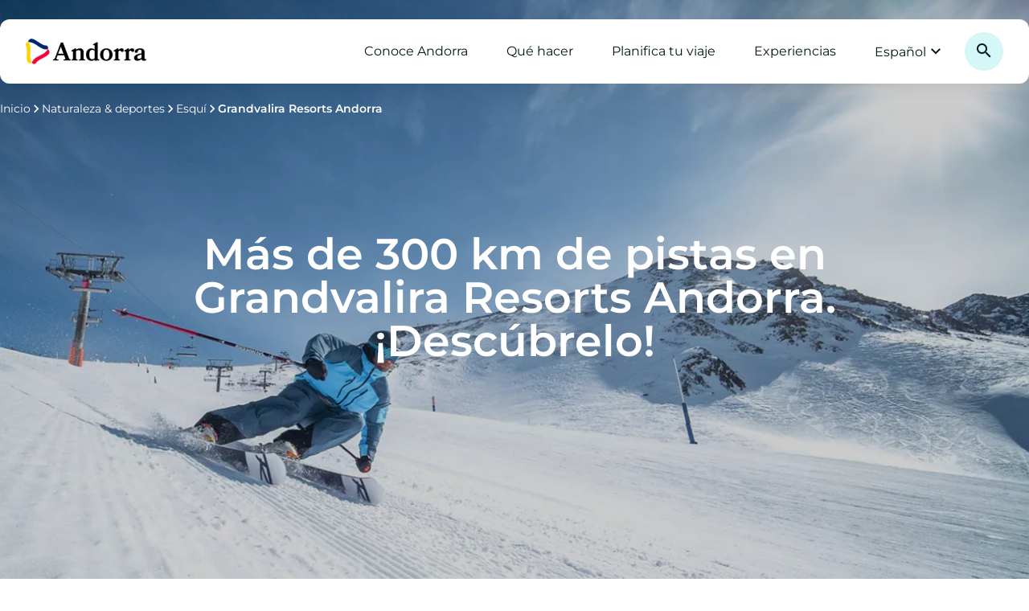

--- FILE ---
content_type: text/html;charset=utf-8
request_url: https://visitandorra.com/es/esqui/grandvalira-resorts-andorra/
body_size: 12230
content:

    <!DOCTYPE HTML>
        <html lang="es">
            <head>
                
    <!-- Character encoding -->
    <meta charset="UTF-8"/>

    <!-- Primary meta tags -->
    <title>Grandvalira Resorts Andorra</title>
    <meta name="description"/>
    <meta name="title" content="Grandvalira Resorts Andorra"/>
    <meta name="robots" content="index, follow"/>
    <meta name="content-page-ref" content="CCNRTiEaae9mSPkSwcCTQiPICYvDcNFvkt7jsPJ89p-UZVbUb3b_NIiCUxxoARaIVoLHsyiH2ZbBimHtHMjHX9z5f_fE5ctPtDkDaynKfSWGGD0ogPA30n6b5wCbOCzAfUS9PlCwR8h5bfdFCQG4UA"/>
<script defer="defer" type="text/javascript" src="/.rum/@adobe/helix-rum-js@%5E2/dist/rum-standalone.js"></script>
<link rel="canonical" href="https://visitandorra.com/es/esqui/grandvalira-resorts-andorra/"/>

    <!-- Favicon -->
    <link rel="shortcut icon" href="/content/dam/visitandorra/ca/assets/images/logos/general/favicon.ico"/>
    <link rel="apple-touch-icon" sizes="180x180" href="/content/dam/visitandorra/ca/assets/images/logos/general/favicon.ico"/>
    <link rel="icon" type="image/png" sizes="32x32" href="/content/dam/visitandorra/ca/assets/images/logos/general/favicon.ico"/>
    <link rel="icon" type="image/png" sizes="16x16" href="/content/dam/visitandorra/ca/assets/images/logos/general/favicon.ico"/>

    <!-- Alternate language links -->
    
        
            <link rel="alternate" hreflang="de" href="https://visitandorra.com/de/skifahren/grandvalira-resorts-andorra/"/>
        
            <link rel="alternate" hreflang="pt" href="https://visitandorra.com/pt/esqui/grandvalira-resorts-andorra/"/>
        
            <link rel="alternate" hreflang="en" href="https://visitandorra.com/en/ski/grandvalira-resorts-andorra/"/>
        
            <link rel="alternate" hreflang="it" href="https://visitandorra.com/it/sci/grandvalira-resorts-andorra/"/>
        
            <link rel="alternate" hreflang="fr" href="https://visitandorra.com/fr/ski/grandvalira-resorts-andorra/"/>
        
            <link rel="alternate" hreflang="es" href="https://visitandorra.com/es/esqui/grandvalira-resorts-andorra/"/>
        
            <link rel="alternate" hreflang="ca" href="https://visitandorra.com/ca/esqui/grandvalira-resorts-andorra/"/>
        
            <link rel="alternate" hreflang="nl" href="https://visitandorra.com/nl/skien/grandvalira-resorts-andorra/"/>
        
    

    <!-- Open Graph meta tags -->
    <meta property="og:title" content="Grandvalira Resorts Andorra"/>
    <meta property="og:description"/>
    <meta property="og:image" content="https://s7g10.scene7.com/is/image/andorraturisme/Logo_Andorra_horitzontal_RGB"/>

    <!-- Additional page-specific meta tags -->
    <meta name="template" content="page-content"/>

    <!-- Template category and type information -->
    <meta name="category" content="what-to-do"/>
    <meta name="templateType" content="templates"/>
    <meta name="templateSubType" content="page-content"/>

    <!-- Page category and type information -->
    <meta name="pageType" content="informational"/>
    <meta name="pageSubType" content="general"/>
    <meta name="pageCategory" content="general"/>
    <meta name="pageDepth" content="8"/>

    <meta name="referrer" content="always"/>
    <meta name="viewport" content="width=device-width, initial-scale=1"/>

    <!-- Page keyword and type information -->
    <meta name="keywords"/>

    <!-- ld+json metas -->
    
        <script type="application/ld+json">{"@context":"http://schema.org","@type":"Organization","name":null,"description":null,"image":"","logo":"","url":"","telephone":"","customerService":{"@type":"ContactPoint","telephone":""},"sameAs":[],"address":{"@type":"PostalAddress","streetAddress":"","addressLocality":"","postalCode":"","addressCountry":""}}</script>
    
    
        <script type="application/ld+json">{"@context":"https://schema.org","@type":"BreadcrumbList","itemListElement":[{"@type":"ListItem","position":0,"name":"Español","item":"/es"},{"@type":"ListItem","position":1,"name":"Naturaleza & deportes","item":"/es/naturaleza--deportes"},{"@type":"ListItem","position":2,"name":"Esquí","item":"/es/naturaleza--deportes/esqui"},{"@type":"ListItem","position":3,"name":"Grandvalira Resorts Andorra","item":"/es/naturaleza--deportes/esqui/grandvalira-resorts-andorra"}]}</script>
    
    
    
    <!-- Preload fonts -->
    <link rel="preload" href="/etc.clientlibs/visitandorra/clientlibs/clientlib-site/resources/fonts/montserrat/Montserrat-Regular.woff2" as="font" type="font/woff2" crossorigin="anonymous"/>
    <link rel="preload" href="/etc.clientlibs/visitandorra/clientlibs/clientlib-site/resources/fonts/montserrat/Montserrat-SemiBold.woff2" as="font" type="font/woff2" crossorigin="anonymous"/>

    <!-- Responsive image script -->
    <script src="https://s7g10.scene7.com/s7viewers/libs/responsive_image.js" defer></script>

    <!-- Load head libraries -->
    
    
    

    

    


        <script type="text/javascript" src="//assets.adobedtm.com/c2e20761b2f0/35c0a50f2063/launch-74798446ddb8.min.js"></script>


    
    

    
    <link rel="stylesheet" href="/etc.clientlibs/visitandorra/clientlibs/clientlib-site.lc-7ab43657e9898e3665d4e6582ce5e898-lc.min.css" type="text/css">


    
    
    <script async src="/etc.clientlibs/core/wcm/components/commons/datalayer/v2/clientlibs/core.wcm.components.commons.datalayer.v2.lc-1e0136bad0acfb78be509234578e44f9-lc.min.js"></script>


    
    <script async src="/etc.clientlibs/core/wcm/components/commons/datalayer/acdl/core.wcm.components.commons.datalayer.acdl.lc-bf921af342fd2c40139671dbf0920a1f-lc.min.js"></script>




    



                

    <link rel="stylesheet" href="/etc.clientlibs/visitandorra/clientlibs/clientlib-base.lc-3c3f5dd55b9ba40f3a512eeabe9e111c-lc.min.css" type="text/css">
<script defer src="/etc.clientlibs/core/wcm/components/commons/site/clientlibs/container.lc-0a6aff292f5cc42142779cde92054524-lc.min.js"></script>
<script defer src="/etc.clientlibs/clientlibs/granite/jquery/granite/csrf.lc-652a558c3774088b61b0530c184710d1-lc.min.js"></script>
<script defer src="/etc.clientlibs/visitandorra/clientlibs/clientlib-base.lc-4967765add8a922492a7528ec0884938-lc.min.js"></script>




    <script defer src="/etc.clientlibs/visitandorra/clientlibs/clientlib-site.lc-dab502ceaacbb20013e5e2f512380d40-lc.min.js"></script>



            </head>

            <body class="page basicpage " id="page-0e90bb5484">
                
                
                <header id="andorra-header">
                    <div class="cmp-experiencefragment cmp-experiencefragment--"><div class="xfpage page basicpage">


    
    
    
    <div id="container-339f859c17" class="cmp-container">
        
        <div class="header"><div class="header__container">
  <div class="header__component ">
    <div class="header-logo">
      <div class="logo__component">
    
        <a href="https://visitandorra.com/es/" target="_self">
            
    
        

        
        
            
            
                <img data-ot-ignore data-src="https://s7g10.scene7.com/is/image/andorraturisme/Logo_Andorra_horitzontal_RGB" data-default-image="https://s7g10.scene7.com/is/image/andorraturisme/Logo_Andorra_horitzontal_RGB" alt="/content/dam/visitandorra/ca/assets/images/header/Logo_Andorra_horitzontal_RGB.png" data-mode="smartcrop" class="optanon-category-C0001 logo  image" fetchpriority="high"/>
            

            
            
        

        
        

        
        
    

        </a>
    
    
</div>

    
        
    

    

    </div>
    <div class="header-navigation">
      


<div class="navigation-desktop">
  
  
    <a href="#" class="navigation-desktop__item" data-menu-child-target="0" data-action="open-desktop-menu">Conoce Andorra</a>
  

  
  
    <a href="#" class="navigation-desktop__item" data-menu-child-target="1" data-action="open-desktop-menu">Qué hacer</a>
  

  
  
    <a href="#" class="navigation-desktop__item" data-menu-child-target="2" data-action="open-desktop-menu">Planifica tu viaje</a>
  

  
  
    <a href="#" class="navigation-desktop__item" data-menu-child-target="3" data-action="open-desktop-menu">Experiencias</a>
  
</div>


<button class="navigation-mobile" data-action="open-mobile-menu" aria-label="Abrir Menú">
  <span class="icon icon-menu"></span>
</button>


<div class="navigation-menu navigation-menu__desktop" data-desktop-menu-level="1">
  
  <div class="navigation-menu__header">
    <button class="search-button button-icon--secondary--small--vertical" data-action="open-search-menu">
      <span class="button__icon icon-search"></span>
      <span class="button__text">Buscar</span>
    </button>
    <button class="close-button button-icon--secondary--small--vertical" data-action="close-menu">
      <span class="button__icon icon-close"></span>
      <span class="button__text">Cerrar</span>
    </button>
  </div>
  
  <nav class="navigation-menu__desktop__nav">
    <div class="navigation-menu__desktop__nav-item desktop-level1-nav-item" data-menu-parent-target="0">
      <!-- IF CATEGORY DOES NOT HAVE CHILDREN ADD DIRECT LINK TO THE PAGE -->
      
        
        
          <a class="navigation-menu__desktop__nav-item__button-link" href="https://visitandorra.com/es/lo-mas-basico/">Lo más básico</a>
        
      
      <!-- IF CATEGORY HAS CHILDREN ADD DROPDOWN -->
      
    
      <!-- IF CATEGORY DOES NOT HAVE CHILDREN ADD DIRECT LINK TO THE PAGE -->
      
        
        
          <a class="navigation-menu__desktop__nav-item__button-link" href="https://visitandorra.com/es/un-poco-de-historia/">Un poco de historia</a>
        
      
      <!-- IF CATEGORY HAS CHILDREN ADD DROPDOWN -->
      
    
      <!-- IF CATEGORY DOES NOT HAVE CHILDREN ADD DIRECT LINK TO THE PAGE -->
      
        
        
          <a class="navigation-menu__desktop__nav-item__button-link" href="https://visitandorra.com/es/explora-andorra/">Explora Andorra</a>
        
      
      <!-- IF CATEGORY HAS CHILDREN ADD DROPDOWN -->
      
    
      <!-- IF CATEGORY DOES NOT HAVE CHILDREN ADD DIRECT LINK TO THE PAGE -->
      
        
        
          <a class="navigation-menu__desktop__nav-item__button-link" href="https://visitandorra.com/es/curiosidades-sobre-andorra/">Curiosidades sobre Andorra</a>
        
      
      <!-- IF CATEGORY HAS CHILDREN ADD DROPDOWN -->
      
    </div>
  
    <div class="navigation-menu__desktop__nav-item desktop-level1-nav-item" data-menu-parent-target="1">
      <!-- IF CATEGORY DOES NOT HAVE CHILDREN ADD DIRECT LINK TO THE PAGE -->
      
      <!-- IF CATEGORY HAS CHILDREN ADD DROPDOWN -->
      
        <button class="navigation-menu__desktop__nav-item__button" data-parent-target="1" data-item-child-target="0">
          <span class="button__text">Naturaleza &amp; deportes</span>
        </button>
      
    
      <!-- IF CATEGORY DOES NOT HAVE CHILDREN ADD DIRECT LINK TO THE PAGE -->
      
        
        
          <a class="navigation-menu__desktop__nav-item__button-link" href="https://visitandorra.com/es/gastronomia/">Gastronomía</a>
        
      
      <!-- IF CATEGORY HAS CHILDREN ADD DROPDOWN -->
      
    
      <!-- IF CATEGORY DOES NOT HAVE CHILDREN ADD DIRECT LINK TO THE PAGE -->
      
      <!-- IF CATEGORY HAS CHILDREN ADD DROPDOWN -->
      
        <button class="navigation-menu__desktop__nav-item__button" data-parent-target="1" data-item-child-target="2">
          <span class="button__text">Bienestar</span>
        </button>
      
    
      <!-- IF CATEGORY DOES NOT HAVE CHILDREN ADD DIRECT LINK TO THE PAGE -->
      
        
        
          <a class="navigation-menu__desktop__nav-item__button-link" href="https://visitandorra.com/es/compras/">Compras</a>
        
      
      <!-- IF CATEGORY HAS CHILDREN ADD DROPDOWN -->
      
    
      <!-- IF CATEGORY DOES NOT HAVE CHILDREN ADD DIRECT LINK TO THE PAGE -->
      
        
        
          <a class="navigation-menu__desktop__nav-item__button-link" href="https://visitandorra.com/es/cultura/">Cultura</a>
        
      
      <!-- IF CATEGORY HAS CHILDREN ADD DROPDOWN -->
      
    
      <!-- IF CATEGORY DOES NOT HAVE CHILDREN ADD DIRECT LINK TO THE PAGE -->
      
        
        
          <a class="navigation-menu__desktop__nav-item__button-link" href="https://visitandorra.com/es/agenda/">Agenda</a>
        
      
      <!-- IF CATEGORY HAS CHILDREN ADD DROPDOWN -->
      
    </div>
  
    <div class="navigation-menu__desktop__nav-item desktop-level1-nav-item" data-menu-parent-target="2">
      <!-- IF CATEGORY DOES NOT HAVE CHILDREN ADD DIRECT LINK TO THE PAGE -->
      
      <!-- IF CATEGORY HAS CHILDREN ADD DROPDOWN -->
      
        <button class="navigation-menu__desktop__nav-item__button" data-parent-target="2" data-item-child-target="0">
          <span class="button__text">Información para el visitante</span>
        </button>
      
    
      <!-- IF CATEGORY DOES NOT HAVE CHILDREN ADD DIRECT LINK TO THE PAGE -->
      
        
        
          <a class="navigation-menu__desktop__nav-item__button-link" href="https://visitandorra.com/es/turismo-inclusivo/">Turismo inclusivo</a>
        
      
      <!-- IF CATEGORY HAS CHILDREN ADD DROPDOWN -->
      
    
      <!-- IF CATEGORY DOES NOT HAVE CHILDREN ADD DIRECT LINK TO THE PAGE -->
      
        
        
          <a class="navigation-menu__desktop__nav-item__button-link" href="https://visitandorra.com/es/servicios-publicos/">Servicios públicos</a>
        
      
      <!-- IF CATEGORY HAS CHILDREN ADD DROPDOWN -->
      
    </div>
  
    <div class="navigation-menu__desktop__nav-item desktop-level1-nav-item" data-menu-parent-target="3">
      <!-- IF CATEGORY DOES NOT HAVE CHILDREN ADD DIRECT LINK TO THE PAGE -->
      
        
          <a target="_blank" class="navigation-menu__desktop__nav-item__button-link" href="https://visitandorra.com/es/eleva-tu-experiencia-invierno/">Eleva tu experiencia</a>
        
        
      
      <!-- IF CATEGORY HAS CHILDREN ADD DROPDOWN -->
      
    
      <!-- IF CATEGORY DOES NOT HAVE CHILDREN ADD DIRECT LINK TO THE PAGE -->
      
        
        
          <a class="navigation-menu__desktop__nav-item__button-link" href="https://visitandorra.com/es/en-familia/">En familia</a>
        
      
      <!-- IF CATEGORY HAS CHILDREN ADD DROPDOWN -->
      
    
      <!-- IF CATEGORY DOES NOT HAVE CHILDREN ADD DIRECT LINK TO THE PAGE -->
      
        
        
          <a class="navigation-menu__desktop__nav-item__button-link" href="https://visitandorra.com/es/experiencias-de-noche/">Planes nocturnos</a>
        
      
      <!-- IF CATEGORY HAS CHILDREN ADD DROPDOWN -->
      
    
      <!-- IF CATEGORY DOES NOT HAVE CHILDREN ADD DIRECT LINK TO THE PAGE -->
      
        
          <a target="_blank" class="navigation-menu__desktop__nav-item__button-link" href="https://andorraselected.com/es/">Andorra Selected</a>
        
        
      
      <!-- IF CATEGORY HAS CHILDREN ADD DROPDOWN -->
      
    
      <!-- IF CATEGORY DOES NOT HAVE CHILDREN ADD DIRECT LINK TO THE PAGE -->
      
        
        
          <a class="navigation-menu__desktop__nav-item__button-link" href="https://visitandorra.com/es/cita-urbana/">Cita urbana</a>
        
      
      <!-- IF CATEGORY HAS CHILDREN ADD DROPDOWN -->
      
    </div>
  </nav>
  
  <div class="navigation-menu__footer">
    <button class="button-icon--secondary" data-action="open-language-selector-menu">
      <span class="button__icon icon-language"></span>
      <span class="button__text">Cambiar el idioma</span>
    </button>
  </div>
</div>


<div class="navigation-menu navigation-menu__desktop" data-desktop-menu-level="2">
  
  <div class="navigation-menu__header">
    <button class="search-button button-icon--secondary--small--vertical" data-action="open-search-menu">
      <span class="button__icon icon-search"></span>
      <span class="button__text">Buscar</span>
    </button>
    <button class="close-button button-icon--secondary--small--vertical" data-action="close-menu">
      <span class="button__icon icon-close"></span>
      <span class="button__text">Cerrar</span>
    </button>
  </div>
  
  <nav class="navigation-menu__desktop__nav">
    <div class="navigation-menu__desktop__nav-item desktop-level2-nav-item" data-parent-target="0">
      <!-- IF CATEGORY HAS CHILDREN ADD DROPDOWN -->
      <div class="navigation-menu__desktop__nav-item--child" data-child-target="0">
        
      </div>
    
      <!-- IF CATEGORY HAS CHILDREN ADD DROPDOWN -->
      <div class="navigation-menu__desktop__nav-item--child" data-child-target="1">
        
      </div>
    
      <!-- IF CATEGORY HAS CHILDREN ADD DROPDOWN -->
      <div class="navigation-menu__desktop__nav-item--child" data-child-target="2">
        
      </div>
    
      <!-- IF CATEGORY HAS CHILDREN ADD DROPDOWN -->
      <div class="navigation-menu__desktop__nav-item--child" data-child-target="3">
        
      </div>
    </div>
  
    <div class="navigation-menu__desktop__nav-item desktop-level2-nav-item" data-parent-target="1">
      <!-- IF CATEGORY HAS CHILDREN ADD DROPDOWN -->
      <div class="navigation-menu__desktop__nav-item--child" data-child-target="0">
        
          <button class="navigation-menu__desktop__nav-item--child-button">
            <span class="icon icon-chevron_left"></span>
            <span class="">Naturaleza &amp; deportes</span>
          </button>
          
          <div class="navigation-menu__desktop__nav-item--grandchild">
            
            
              <a class="navigation-menu__desktop__nav-item__link" href="https://visitandorra.com/es/esqui/">Esquí</a>
            
          
            
            
              <a class="navigation-menu__desktop__nav-item__link" href="https://visitandorra.com/es/naturaleza--deportes/ciclismo/">Ciclismo</a>
            
          
            
            
              <a class="navigation-menu__desktop__nav-item__link" href="https://visitandorra.com/es/naturaleza--deportes/senderismo/">Senderismo</a>
            
          
            
            
              <a class="navigation-menu__desktop__nav-item__link" href="https://visitandorra.com/es/naturaleza--deportes/otros-deportes/">Otros deportes</a>
            
          
            
            
              <a class="navigation-menu__desktop__nav-item__link" href="https://visitandorra.com/es/naturaleza--deportes/naturaleza/">Naturaleza</a>
            
          
            
            
              <a class="navigation-menu__desktop__nav-item__link" href="https://visitandorra.com/es/naturaleza--deportes/andorra-sports-training-country/">Andorra Sports Training Country</a>
            
          </div>
        
      </div>
    
      <!-- IF CATEGORY HAS CHILDREN ADD DROPDOWN -->
      <div class="navigation-menu__desktop__nav-item--child" data-child-target="1">
        
      </div>
    
      <!-- IF CATEGORY HAS CHILDREN ADD DROPDOWN -->
      <div class="navigation-menu__desktop__nav-item--child" data-child-target="2">
        
          <button class="navigation-menu__desktop__nav-item--child-button">
            <span class="icon icon-chevron_left"></span>
            <span class="">Bienestar</span>
          </button>
          <div class="navigation-menu__desktop__nav-item--grandchild">
            
            
              <a class="navigation-menu__desktop__nav-item__link navigation-menu__desktop__nav-item__link--parent" href="https://visitandorra.com/es/bienestar/">
                Bienestar
              </a>
            
          </div>
          <div class="navigation-menu__desktop__nav-item--grandchild">
            
            
              <a class="navigation-menu__desktop__nav-item__link" href="https://visitandorra.com/es/bienestar/andorra-health-destination/">Andorra Health Destination</a>
            
          </div>
        
      </div>
    
      <!-- IF CATEGORY HAS CHILDREN ADD DROPDOWN -->
      <div class="navigation-menu__desktop__nav-item--child" data-child-target="3">
        
      </div>
    
      <!-- IF CATEGORY HAS CHILDREN ADD DROPDOWN -->
      <div class="navigation-menu__desktop__nav-item--child" data-child-target="4">
        
      </div>
    
      <!-- IF CATEGORY HAS CHILDREN ADD DROPDOWN -->
      <div class="navigation-menu__desktop__nav-item--child" data-child-target="5">
        
      </div>
    </div>
  
    <div class="navigation-menu__desktop__nav-item desktop-level2-nav-item" data-parent-target="2">
      <!-- IF CATEGORY HAS CHILDREN ADD DROPDOWN -->
      <div class="navigation-menu__desktop__nav-item--child" data-child-target="0">
        
          <button class="navigation-menu__desktop__nav-item--child-button">
            <span class="icon icon-chevron_left"></span>
            <span class="">Información para el visitante</span>
          </button>
          <div class="navigation-menu__desktop__nav-item--grandchild">
            
            
              <a class="navigation-menu__desktop__nav-item__link navigation-menu__desktop__nav-item__link--parent" href="https://visitandorra.com/es/informacion-para-el-visitante/">
                Información para el visitante
              </a>
            
          </div>
          <div class="navigation-menu__desktop__nav-item--grandchild">
            
            
              <a class="navigation-menu__desktop__nav-item__link" href="https://visitandorra.com/es/informacion-para-el-visitante/antes-de-venir/">Antes de venir</a>
            
          
            
            
              <a class="navigation-menu__desktop__nav-item__link" href="https://visitandorra.com/es/informacion-para-el-visitante/como-llegar/">Cómo llegar</a>
            
          
            
            
              <a class="navigation-menu__desktop__nav-item__link" href="https://visitandorra.com/es/informacion-para-el-visitante/alojamientos/">Alojamientos</a>
            
          
            
            
              <a class="navigation-menu__desktop__nav-item__link" href="https://visitandorra.com/es/informacion-para-el-visitante/oficinas-de-turismo/">Oficinas de turismo</a>
            
          
            
            
              <a class="navigation-menu__desktop__nav-item__link" href="https://visitandorra.com/es/informacion-para-el-visitante/guias-turisticas/">Guías turísticas</a>
            
          </div>
        
      </div>
    
      <!-- IF CATEGORY HAS CHILDREN ADD DROPDOWN -->
      <div class="navigation-menu__desktop__nav-item--child" data-child-target="1">
        
      </div>
    
      <!-- IF CATEGORY HAS CHILDREN ADD DROPDOWN -->
      <div class="navigation-menu__desktop__nav-item--child" data-child-target="2">
        
      </div>
    </div>
  
    <div class="navigation-menu__desktop__nav-item desktop-level2-nav-item" data-parent-target="3">
      <!-- IF CATEGORY HAS CHILDREN ADD DROPDOWN -->
      <div class="navigation-menu__desktop__nav-item--child" data-child-target="0">
        
      </div>
    
      <!-- IF CATEGORY HAS CHILDREN ADD DROPDOWN -->
      <div class="navigation-menu__desktop__nav-item--child" data-child-target="1">
        
      </div>
    
      <!-- IF CATEGORY HAS CHILDREN ADD DROPDOWN -->
      <div class="navigation-menu__desktop__nav-item--child" data-child-target="2">
        
      </div>
    
      <!-- IF CATEGORY HAS CHILDREN ADD DROPDOWN -->
      <div class="navigation-menu__desktop__nav-item--child" data-child-target="3">
        
      </div>
    
      <!-- IF CATEGORY HAS CHILDREN ADD DROPDOWN -->
      <div class="navigation-menu__desktop__nav-item--child" data-child-target="4">
        
      </div>
    </div>
  </nav>
  
  <div class="navigation-menu__footer">
    <button class="button-icon--secondary" data-action="open-language-selector-menu">
      <span class="button__icon icon-language"></span>
      <span class="button__text">Cambiar el idioma</span>
    </button>
  </div>
</div>


<div class="navigation-menu navigation-menu__mobile" data-mobile-menu-level="1">
  
  <div class="navigation-menu__header">
    <button class="search-button button-icon--secondary--small--vertical" data-action="open-search-menu">
      <span class="button__icon icon-search"></span>
      <span class="button__text">Buscar</span>
    </button>
    <button class="close-button button-icon--secondary--small--vertical" data-action="close-menu">
      <span class="button__icon icon-close"></span>
      <span class="button__text">Cerrar</span>
    </button>
  </div>
  
  <nav class="navigation-menu__mobile__nav">
    <button class="navigation-menu__mobile__nav-parent mobile-level1-nav-item" data-menu-child-target="0">Conoce Andorra</button>
  
    <button class="navigation-menu__mobile__nav-parent mobile-level1-nav-item" data-menu-child-target="1">Qué hacer</button>
  
    <button class="navigation-menu__mobile__nav-parent mobile-level1-nav-item" data-menu-child-target="2">Planifica tu viaje</button>
  
    <button class="navigation-menu__mobile__nav-parent mobile-level1-nav-item" data-menu-child-target="3">Experiencias</button>
  </nav>
  
  <div class="navigation-menu__footer">
    <button class="button-icon--secondary" data-action="open-language-selector-menu">
      <span class="button__icon icon-language"></span>
      <span class="button__text">Cambiar el idioma</span>
    </button>
  </div>
</div>

<!-- Navigation Menu Level-2 (Mobile) -->
<div class="navigation-menu navigation-menu__mobile" data-mobile-menu-level="2">
  
  <div class="navigation-menu__header">
    <button class="search-button button-icon--secondary--small--vertical" data-action="open-search-menu">
      <span class="button__icon icon-search"></span>
      <span class="button__text">Buscar</span>
    </button>
    <button class="close-button button-icon--secondary--small--vertical" data-action="close-menu">
      <span class="button__icon icon-close"></span>
      <span class="button__text">Cerrar</span>
    </button>
  </div>
  
  <nav class="navigation-menu__mobile__nav">
    <div class="navigation-menu__mobile__nav-item mobile-level2-nav-item" data-parent-target="0">
      <button class="navigation-menu__mobile__nav-parent__button">
        <span class="icon icon-chevron_left"></span>
        <span class="">Conoce Andorra</span>
      </button>
      <div class="navigation-menu__mobile-nav-item__child">
        <div class="navigation-menu__mobile-nav-item__child-item">
          <!-- IF CATEGORY HAS CHILDREN ADD DROPDOWN -->
          
          <!-- IF CATEGORY DOES NOT HAVE CHILDREN ADD DIRECT LINK TO THE PAGE -->
          
            <a class="navigation-menu__mobile-nav-item__button-link" href="https://visitandorra.com/es/lo-mas-basico/">Lo más básico</a>
          

        </div>
      
        <div class="navigation-menu__mobile-nav-item__child-item">
          <!-- IF CATEGORY HAS CHILDREN ADD DROPDOWN -->
          
          <!-- IF CATEGORY DOES NOT HAVE CHILDREN ADD DIRECT LINK TO THE PAGE -->
          
            <a class="navigation-menu__mobile-nav-item__button-link" href="https://visitandorra.com/es/un-poco-de-historia/">Un poco de historia</a>
          

        </div>
      
        <div class="navigation-menu__mobile-nav-item__child-item">
          <!-- IF CATEGORY HAS CHILDREN ADD DROPDOWN -->
          
          <!-- IF CATEGORY DOES NOT HAVE CHILDREN ADD DIRECT LINK TO THE PAGE -->
          
            <a class="navigation-menu__mobile-nav-item__button-link" href="https://visitandorra.com/es/explora-andorra/">Explora Andorra</a>
          

        </div>
      
        <div class="navigation-menu__mobile-nav-item__child-item">
          <!-- IF CATEGORY HAS CHILDREN ADD DROPDOWN -->
          
          <!-- IF CATEGORY DOES NOT HAVE CHILDREN ADD DIRECT LINK TO THE PAGE -->
          
            <a class="navigation-menu__mobile-nav-item__button-link" href="https://visitandorra.com/es/curiosidades-sobre-andorra/">Curiosidades sobre Andorra</a>
          

        </div>
      </div>
    </div>
  
    <div class="navigation-menu__mobile__nav-item mobile-level2-nav-item" data-parent-target="1">
      <button class="navigation-menu__mobile__nav-parent__button">
        <span class="icon icon-chevron_left"></span>
        <span class="">Qué hacer</span>
      </button>
      <div class="navigation-menu__mobile-nav-item__child">
        <div class="navigation-menu__mobile-nav-item__child-item">
          <!-- IF CATEGORY HAS CHILDREN ADD DROPDOWN -->
          
            <div class="accordion">
              <button class="navigation-menu__mobile-nav-item__button accordion-toggle" data-child-target="0">
                <span class="button__text">Naturaleza &amp; deportes</span>
                <span class="button__icon icon-add_circle_outline"></span>
              </button>
              <div class="accordion-content">
                <div class="navigation-menu__mobile-nav-item__grandchild">
                  
                  
                    <a class="navigation-menu__mobile-nav-item__grandchild__link navigation-menu__mobile-nav-item__grandchild__link--parent" href="https://visitandorra.com/es/naturaleza--deportes/">
                      <strong>Naturaleza &amp; deportes</strong>
                    </a>
                  
                </div>
                <div class="navigation-menu__mobile-nav-item__grandchild">
                  
                  
                    <a class="navigation-menu__mobile-nav-item__grandchild__link" href="https://visitandorra.com/es/esqui/">Esquí</a>
                  
                
                  
                  
                    <a class="navigation-menu__mobile-nav-item__grandchild__link" href="https://visitandorra.com/es/naturaleza--deportes/ciclismo/">Ciclismo</a>
                  
                
                  
                  
                    <a class="navigation-menu__mobile-nav-item__grandchild__link" href="https://visitandorra.com/es/naturaleza--deportes/senderismo/">Senderismo</a>
                  
                
                  
                  
                    <a class="navigation-menu__mobile-nav-item__grandchild__link" href="https://visitandorra.com/es/naturaleza--deportes/otros-deportes/">Otros deportes</a>
                  
                
                  
                  
                    <a class="navigation-menu__mobile-nav-item__grandchild__link" href="https://visitandorra.com/es/naturaleza--deportes/naturaleza/">Naturaleza</a>
                  
                
                  
                  
                    <a class="navigation-menu__mobile-nav-item__grandchild__link" href="https://visitandorra.com/es/naturaleza--deportes/andorra-sports-training-country/">Andorra Sports Training Country</a>
                  
                </div>
              </div>
            </div>
          
          <!-- IF CATEGORY DOES NOT HAVE CHILDREN ADD DIRECT LINK TO THE PAGE -->
          

        </div>
      
        <div class="navigation-menu__mobile-nav-item__child-item">
          <!-- IF CATEGORY HAS CHILDREN ADD DROPDOWN -->
          
          <!-- IF CATEGORY DOES NOT HAVE CHILDREN ADD DIRECT LINK TO THE PAGE -->
          
            <a class="navigation-menu__mobile-nav-item__button-link" href="https://visitandorra.com/es/gastronomia/">Gastronomía</a>
          

        </div>
      
        <div class="navigation-menu__mobile-nav-item__child-item">
          <!-- IF CATEGORY HAS CHILDREN ADD DROPDOWN -->
          
            <div class="accordion">
              <button class="navigation-menu__mobile-nav-item__button accordion-toggle" data-child-target="2">
                <span class="button__text">Bienestar</span>
                <span class="button__icon icon-add_circle_outline"></span>
              </button>
              <div class="accordion-content">
                <div class="navigation-menu__mobile-nav-item__grandchild">
                  
                  
                    <a class="navigation-menu__mobile-nav-item__grandchild__link navigation-menu__mobile-nav-item__grandchild__link--parent" href="https://visitandorra.com/es/bienestar/">
                      <strong>Bienestar</strong>
                    </a>
                  
                </div>
                <div class="navigation-menu__mobile-nav-item__grandchild">
                  
                  
                    <a class="navigation-menu__mobile-nav-item__grandchild__link" href="https://visitandorra.com/es/bienestar/andorra-health-destination/">Andorra Health Destination</a>
                  
                </div>
              </div>
            </div>
          
          <!-- IF CATEGORY DOES NOT HAVE CHILDREN ADD DIRECT LINK TO THE PAGE -->
          

        </div>
      
        <div class="navigation-menu__mobile-nav-item__child-item">
          <!-- IF CATEGORY HAS CHILDREN ADD DROPDOWN -->
          
          <!-- IF CATEGORY DOES NOT HAVE CHILDREN ADD DIRECT LINK TO THE PAGE -->
          
            <a class="navigation-menu__mobile-nav-item__button-link" href="https://visitandorra.com/es/compras/">Compras</a>
          

        </div>
      
        <div class="navigation-menu__mobile-nav-item__child-item">
          <!-- IF CATEGORY HAS CHILDREN ADD DROPDOWN -->
          
          <!-- IF CATEGORY DOES NOT HAVE CHILDREN ADD DIRECT LINK TO THE PAGE -->
          
            <a class="navigation-menu__mobile-nav-item__button-link" href="https://visitandorra.com/es/cultura/">Cultura</a>
          

        </div>
      
        <div class="navigation-menu__mobile-nav-item__child-item">
          <!-- IF CATEGORY HAS CHILDREN ADD DROPDOWN -->
          
          <!-- IF CATEGORY DOES NOT HAVE CHILDREN ADD DIRECT LINK TO THE PAGE -->
          
            <a class="navigation-menu__mobile-nav-item__button-link" href="https://visitandorra.com/es/agenda/">Agenda</a>
          

        </div>
      </div>
    </div>
  
    <div class="navigation-menu__mobile__nav-item mobile-level2-nav-item" data-parent-target="2">
      <button class="navigation-menu__mobile__nav-parent__button">
        <span class="icon icon-chevron_left"></span>
        <span class="">Planifica tu viaje</span>
      </button>
      <div class="navigation-menu__mobile-nav-item__child">
        <div class="navigation-menu__mobile-nav-item__child-item">
          <!-- IF CATEGORY HAS CHILDREN ADD DROPDOWN -->
          
            <div class="accordion">
              <button class="navigation-menu__mobile-nav-item__button accordion-toggle" data-child-target="0">
                <span class="button__text">Información para el visitante</span>
                <span class="button__icon icon-add_circle_outline"></span>
              </button>
              <div class="accordion-content">
                <div class="navigation-menu__mobile-nav-item__grandchild">
                  
                  
                    <a class="navigation-menu__mobile-nav-item__grandchild__link navigation-menu__mobile-nav-item__grandchild__link--parent" href="https://visitandorra.com/es/informacion-para-el-visitante/">
                      <strong>Información para el visitante</strong>
                    </a>
                  
                </div>
                <div class="navigation-menu__mobile-nav-item__grandchild">
                  
                  
                    <a class="navigation-menu__mobile-nav-item__grandchild__link" href="https://visitandorra.com/es/informacion-para-el-visitante/antes-de-venir/">Antes de venir</a>
                  
                
                  
                  
                    <a class="navigation-menu__mobile-nav-item__grandchild__link" href="https://visitandorra.com/es/informacion-para-el-visitante/como-llegar/">Cómo llegar</a>
                  
                
                  
                  
                    <a class="navigation-menu__mobile-nav-item__grandchild__link" href="https://visitandorra.com/es/informacion-para-el-visitante/alojamientos/">Alojamientos</a>
                  
                
                  
                  
                    <a class="navigation-menu__mobile-nav-item__grandchild__link" href="https://visitandorra.com/es/informacion-para-el-visitante/oficinas-de-turismo/">Oficinas de turismo</a>
                  
                
                  
                  
                    <a class="navigation-menu__mobile-nav-item__grandchild__link" href="https://visitandorra.com/es/informacion-para-el-visitante/guias-turisticas/">Guías turísticas</a>
                  
                </div>
              </div>
            </div>
          
          <!-- IF CATEGORY DOES NOT HAVE CHILDREN ADD DIRECT LINK TO THE PAGE -->
          

        </div>
      
        <div class="navigation-menu__mobile-nav-item__child-item">
          <!-- IF CATEGORY HAS CHILDREN ADD DROPDOWN -->
          
          <!-- IF CATEGORY DOES NOT HAVE CHILDREN ADD DIRECT LINK TO THE PAGE -->
          
            <a class="navigation-menu__mobile-nav-item__button-link" href="https://visitandorra.com/es/turismo-inclusivo/">Turismo inclusivo</a>
          

        </div>
      
        <div class="navigation-menu__mobile-nav-item__child-item">
          <!-- IF CATEGORY HAS CHILDREN ADD DROPDOWN -->
          
          <!-- IF CATEGORY DOES NOT HAVE CHILDREN ADD DIRECT LINK TO THE PAGE -->
          
            <a class="navigation-menu__mobile-nav-item__button-link" href="https://visitandorra.com/es/servicios-publicos/">Servicios públicos</a>
          

        </div>
      </div>
    </div>
  
    <div class="navigation-menu__mobile__nav-item mobile-level2-nav-item" data-parent-target="3">
      <button class="navigation-menu__mobile__nav-parent__button">
        <span class="icon icon-chevron_left"></span>
        <span class="">Experiencias</span>
      </button>
      <div class="navigation-menu__mobile-nav-item__child">
        <div class="navigation-menu__mobile-nav-item__child-item">
          <!-- IF CATEGORY HAS CHILDREN ADD DROPDOWN -->
          
          <!-- IF CATEGORY DOES NOT HAVE CHILDREN ADD DIRECT LINK TO THE PAGE -->
          
            <a class="navigation-menu__mobile-nav-item__button-link" href="https://visitandorra.com/es/eleva-tu-experiencia-invierno/">Eleva tu experiencia</a>
          

        </div>
      
        <div class="navigation-menu__mobile-nav-item__child-item">
          <!-- IF CATEGORY HAS CHILDREN ADD DROPDOWN -->
          
          <!-- IF CATEGORY DOES NOT HAVE CHILDREN ADD DIRECT LINK TO THE PAGE -->
          
            <a class="navigation-menu__mobile-nav-item__button-link" href="https://visitandorra.com/es/en-familia/">En familia</a>
          

        </div>
      
        <div class="navigation-menu__mobile-nav-item__child-item">
          <!-- IF CATEGORY HAS CHILDREN ADD DROPDOWN -->
          
          <!-- IF CATEGORY DOES NOT HAVE CHILDREN ADD DIRECT LINK TO THE PAGE -->
          
            <a class="navigation-menu__mobile-nav-item__button-link" href="https://visitandorra.com/es/experiencias-de-noche/">Planes nocturnos</a>
          

        </div>
      
        <div class="navigation-menu__mobile-nav-item__child-item">
          <!-- IF CATEGORY HAS CHILDREN ADD DROPDOWN -->
          
          <!-- IF CATEGORY DOES NOT HAVE CHILDREN ADD DIRECT LINK TO THE PAGE -->
          
            <a class="navigation-menu__mobile-nav-item__button-link" href="https://andorraselected.com/es/">Andorra Selected</a>
          

        </div>
      
        <div class="navigation-menu__mobile-nav-item__child-item">
          <!-- IF CATEGORY HAS CHILDREN ADD DROPDOWN -->
          
          <!-- IF CATEGORY DOES NOT HAVE CHILDREN ADD DIRECT LINK TO THE PAGE -->
          
            <a class="navigation-menu__mobile-nav-item__button-link" href="https://visitandorra.com/es/cita-urbana/">Cita urbana</a>
          

        </div>
      </div>
    </div>
  </nav>
  
  <div class="navigation-menu__footer">
    <button class="button-icon--secondary" data-action="open-language-selector-menu">
      <span class="button__icon icon-language"></span>
      <span class="button__text">Cambiar el idioma</span>
    </button>
  </div>
</div>


    

    </div>
    <div class="header-actions">
      
      

    
        <button class="button-dropdown header-language-navigation__button" data-action="open-language-selector-menu">
            
            Español
            <span class="button__icon icon-keyboard_arrow_down"></span>
        </button>
    
    
    <div class="navigation-menu__language-selector-overlay is-hidden" data-action="close-language-selector-menu"></div>
    <div class="navigation-menu language-selector">
        
        <div class="navigation-menu__header">
            <button class="search-button button-icon--secondary--small--vertical" data-action="open-search-menu">
                <span class="button__icon icon-search"></span>
                <span class="button__text">Buscar</span>
            </button>
            <button class="close-button button-icon--secondary--small--vertical" data-action="close-menu">
                <span class="button__icon icon-close"></span>
                <span class="button__text">Cerrar</span>
            </button>
        </div>
        <div class="navigation-menu__language-selector">
            <button class="navigation-menu__language-selector__button">
                <span class="button__icon icon-chevron_left"></span>
                <span class="button__text">Idioma</span>
            </button>
            <nav class="navigation-menu__language-selector__nav">
                <ul class="navigation-menu__language-selector__nav-list">
                    
    <li class="navigation-menu__language-selector__nav-item" data-language="ca">
        
  <a target="_self" class="navigation-menu__language-selector__nav-item__link" lang="ca" href="https://visitandorra.com/ca/esqui/grandvalira-resorts-andorra/" rel="alternate">Català</a>
  

    </li>

                
                    
    <li class="navigation-menu__language-selector__nav-item" data-language="es">
        
  <a target="_self" class="navigation-menu__language-selector__nav-item__link" lang="es" href="https://visitandorra.com/es/esqui/grandvalira-resorts-andorra/" rel="alternate">Español</a>
  

    </li>

                
                    
    <li class="navigation-menu__language-selector__nav-item" data-language="fr">
        
  <a target="_self" class="navigation-menu__language-selector__nav-item__link" lang="fr" href="https://visitandorra.com/fr/ski/grandvalira-resorts-andorra/" rel="alternate">Français</a>
  

    </li>

                
                    
    <li class="navigation-menu__language-selector__nav-item" data-language="en">
        
  <a target="_self" class="navigation-menu__language-selector__nav-item__link" lang="en" href="https://visitandorra.com/en/ski/grandvalira-resorts-andorra/" rel="alternate">English</a>
  

    </li>

                
                    
    <li class="navigation-menu__language-selector__nav-item" data-language="pt">
        
  <a target="_self" class="navigation-menu__language-selector__nav-item__link" lang="pt" href="https://visitandorra.com/pt/esqui/grandvalira-resorts-andorra/" rel="alternate">Português</a>
  

    </li>

                
                    
    <li class="navigation-menu__language-selector__nav-item" data-language="de">
        
  <a target="_self" class="navigation-menu__language-selector__nav-item__link" lang="de" href="https://visitandorra.com/de/skifahren/grandvalira-resorts-andorra/" rel="alternate">Deutsch</a>
  

    </li>

                
                    
    <li class="navigation-menu__language-selector__nav-item" data-language="nl">
        
  <a target="_self" class="navigation-menu__language-selector__nav-item__link" lang="nl" href="https://visitandorra.com/nl/skien/grandvalira-resorts-andorra/" rel="alternate">Nederlands</a>
  

    </li>

                
                    
    <li class="navigation-menu__language-selector__nav-item" data-language="it">
        
  <a target="_self" class="navigation-menu__language-selector__nav-item__link" lang="it" href="https://visitandorra.com/it/sci/grandvalira-resorts-andorra/" rel="alternate">Italiano</a>
  

    </li>

                </ul>
            </nav>
        </div>
    </div>

    
    



      
      <!--<a class="button-primary header-trip__button" href="#" target="_self">
                <span class="button__text">Crea tu viaje</span>
            </a> Commented until having the corresponding function -->
      
      <button aria-label="Buscar" class="header-search__button button-icon--secondary">
        <span class="button__icon icon-search"></span>
      </button>
    </div>
  </div>
  <div class="header-search is-hidden">
    <section data-page-redirect="https://visitandorra.com/es/search-results" class="search__container" data-search-type="redirect">
  <form class="search__form" method="get" autocomplete="off">
    <div class="search__field active">
      <span class="search__loading-indicator is-hidden"></span>
      <input class="search__input" type="text" name="text" placeholder="buscar" role="combobox" aria-autocomplete="list" aria-haspopup="true" aria-invalid="false" aria-expanded="false"/>
      <button class="search__clear is-hidden" aria-label="Borrar">
        <i class="search__clear-icon"></i>
      </button>
      <button type="submit" class="search__submit-button" aria-label="Buscar">
        <i class="icon icon-search search__icon"></i>
      </button>
    </div>
    
  </form>
</section>
  </div>
</div></div>
<div class="breadcrumb"><nav class="cmp-breadcrumb" aria-label="Ruta de exploración">
    <ol class="cmp-breadcrumb__list">
        <li class="cmp-breadcrumb__item" itemprop="itemListElement">
            
            
                <a href="https://visitandorra.com/es/" class="cmp-breadcrumb__item-link" itemprop="item" data-title="Inicio">
                    <span itemprop="name">Inicio</span>
                </a>
                <span class="breadcrumb-icon icon-chevron_right"></span>
            
            <meta itemprop="position" content="1"/>
        </li>
    
        <li class="cmp-breadcrumb__item" data-cmp-data-layer="{&#34;breadcrumb-0144ee46b9-item-c7af3d7aa6&#34;:{&#34;@type&#34;:&#34;visitandorra/components/commons/breadcrumb/item&#34;,&#34;repo:modifyDate&#34;:&#34;2025-06-26T13:40:15Z&#34;,&#34;dc:title&#34;:&#34;Naturaleza &amp; deportes&#34;,&#34;xdm:linkURL&#34;:&#34;/es/naturaleza--deportes/&#34;}}" itemprop="itemListElement">
            
            
                <a href="https://visitandorra.com/es/naturaleza--deportes/" class="cmp-breadcrumb__item-link" itemprop="item" data-title="Naturaleza &amp; deportes">
                    <span itemprop="name">Naturaleza &amp; deportes</span>
                </a>
                <span class="breadcrumb-icon icon-chevron_right"></span>
            
            <meta itemprop="position" content="2"/>
        </li>
    
        <li class="cmp-breadcrumb__item" data-cmp-data-layer="{&#34;breadcrumb-0144ee46b9-item-7c949c0b9e&#34;:{&#34;@type&#34;:&#34;visitandorra/components/commons/breadcrumb/item&#34;,&#34;repo:modifyDate&#34;:&#34;2025-06-27T15:55:29Z&#34;,&#34;dc:title&#34;:&#34;Esquí&#34;,&#34;xdm:linkURL&#34;:&#34;/es/esqui/&#34;}}" itemprop="itemListElement">
            
            
                <a href="https://visitandorra.com/es/esqui/" class="cmp-breadcrumb__item-link" itemprop="item" data-title="Esquí">
                    <span itemprop="name">Esquí</span>
                </a>
                <span class="breadcrumb-icon icon-chevron_right"></span>
            
            <meta itemprop="position" content="3"/>
        </li>
    
        <li class="cmp-breadcrumb__item cmp-breadcrumb__item--active" itemprop="itemListElement">
            
                <a class="cmp-breadcrumb__parent-link cmp-breadcrumb__item-link" data-title="Grandvalira Resorts Andorra">
                    <span class="cmp-breadcrumb--parentSpan" itemprop="name">Grandvalira Resorts Andorra</span>
                </a>
            
            
            <meta itemprop="position" content="4"/>
        </li>
    </ol>
</nav>

    

</div>

        
    </div>

</div>
</div>

    



                </header>
                <main id="andorra-main">
                    <div class="root container responsivegrid">

    
    <div id="container-7411a4e7f2" class="cmp-container">
        


<div class="aem-Grid aem-Grid--12 aem-Grid--default--12 ">
    
    <div class="container responsivegrid aem-GridColumn aem-GridColumn--default--12">

    
    <div id="container-8d6196d12e" class="cmp-container">
        


<div class="aem-Grid aem-Grid--12 aem-Grid--default--12 ">
    
    <div class="container responsivegrid aem-GridColumn aem-GridColumn--default--12">

    
    <div id="container-defc974b65" class="cmp-container">
        


<div class="aem-Grid aem-Grid--12 aem-Grid--default--12 ">
    
    <div class="hero-banner align-content-center aem-GridColumn aem-GridColumn--default--12">

  
  

<div class="hero-banner__component hero-banner__component--media-background   " data-component-location="content hero distributor" data-component-event="heroDistributor">
  
  
    <div class="hero-banner__content">
  
  
  
  <h1 class="hero-banner__title main-hero-title">
    
      Más de 300 km de pistas en Grandvalira Resorts Andorra. ¡Descúbrelo!
    
    
  </h1>
  
  
  
  
</div>

    
        

        
        
            
            
                <img data-ot-ignore data-src="https://s7g10.scene7.com/is/image/andorraturisme/GRANDVALIRA_ESQU%C3%8D" data-default-image="https://s7g10.scene7.com/is/image/andorraturisme/GRANDVALIRA_ESQU%C3%8D" alt="/content/dam/visitandorra/ca/assets/images/què-fer/natura/esqui/grandvalira-resorts/GRANDVALIRA_ESQUÍ.jpg" data-mode="smartcrop" class="optanon-category-C0001 hero-banner__background-media lazyload image" fetchpriority="low"/>
            

            
            
        

        
        

        
        
    

  
  
  
</div>




    
        
    

    
</div>
<div class="info-title align-text-center small-margin aem-GridColumn aem-GridColumn--default--12">

  
  


  <div class="info-title__component">
    
    <div class="info-title__title">
      
        <p>¿Te imaginas un solo forfait para esquiar por toda Andorra? </p>

      
      
    </div>
    <div class="info-title__description">
      
        <p style="	text-align: left;
"> </p>
<p style="	text-align: left;
">Ahora es posible con la unión de los tres dominios esquiables del país. <a href="https://visitandorra.com/es/esqui/estacion-de-esqui-de-ordino-arcalis/" title="undefined">Ordino Arcalís</a> (30,5 km), <a href="https://visitandorra.com/es/esqui/estacion-de-esqui-de-pal-arinsal/" title="undefined">Pal Arinsal</a> (63 km) y <a href="https://visitandorra.com/es/esqui/estacion-de-esqui-de-grandvalira/" title="undefined">Grandvalira</a> (215 km), se convierten en <a href="https://www.grandvaliraresorts.com/es" target="_blank" rel="noopener noreferrer">Grandvalira Resorts Andorra</a>. La estación más grande de los Pirineos y una de las más importantes y extensas de Europa, con más de 300 km de pistas.</p>
<p style="	text-align: left;
"> </p>
<p style="	text-align: left;
">Grandvalira Resorts Andorra te abre un mundo de experiencias, diversión y aventuras para ti y toda la familia. Con un único forfait podrás acceder a cualquier punto del dominio y disfrutar sin límites de los remontes y actividades, tanto en invierno como en verano.</p>

      
      
    </div>
  </div>
</div>
<div class="info-image aem-GridColumn aem-GridColumn--default--12">

  
  

<div class="info-image__component" data-component-location="content Info Image Block" data-component-event="infoImageBlock">
  
  <div class="info-image__title">
    <p style="	text-align: center;
">¡En invierno… esquí, actividades y mucha diversión!</p>

  </div>

  <section class="images-carousel">
    <div class="images-carousel__component">
      <div class="image-carousel__images">
        <div class="cmp-container ">
          <div class="info-image__image image-carousel carousel__slide">
            
    
        

        
        
            
            
                <img data-ot-ignore data-src="https://s7g10.scene7.com/is/image/andorraturisme/GRANDVALIRA_ESQU%C3%8D%20DE%20MUNTANYA" data-default-image="https://s7g10.scene7.com/is/image/andorraturisme/GRANDVALIRA_ESQU%C3%8D%20DE%20MUNTANYA" alt="Grandvalira" data-mode="smartcrop" class="optanon-category-C0001 image-carousel__image lazyload image" fetchpriority="low"/>
            

            
            
        

        
        

        
        
    

          </div>
        
          <div class="info-image__image image-carousel carousel__slide">
            
    
        

        
        
            
            
                <img data-ot-ignore data-src="https://s7g10.scene7.com/is/image/andorraturisme/GRANDVALIRA_PAISSATGE%20GRAU%20ROIG" data-default-image="https://s7g10.scene7.com/is/image/andorraturisme/GRANDVALIRA_PAISSATGE%20GRAU%20ROIG" alt="Grandvalira" data-mode="smartcrop" class="optanon-category-C0001 image-carousel__image lazyload image" fetchpriority="low"/>
            

            
            
        

        
        

        
        
    

          </div>
        
          <div class="info-image__image image-carousel carousel__slide">
            
    
        

        
        
            
            
                <img data-ot-ignore data-src="https://s7g10.scene7.com/is/image/andorraturisme/GRANDVALIRA_PISTA%20L_ABARSET%20(1)" data-default-image="https://s7g10.scene7.com/is/image/andorraturisme/GRANDVALIRA_PISTA%20L_ABARSET%20(1)" alt="Abarset, Grandvalira" data-mode="smartcrop" class="optanon-category-C0001 image-carousel__image lazyload image" fetchpriority="low"/>
            

            
            
        

        
        

        
        
    

          </div>
        </div>
      </div>
    </div>
  </section>

  <div class="info-image__description expand-text__container">
    <div class="info-image__text expand-text__content">
      <p>Gracias a la constante innovación de sus instalaciones, Grandvalira Resorts Andorra garantiza más de un 60 % de nieve en todo su dominio, que contando con los numerosos días de sol que disfrutamos en invierno, hacen de Andorra el destino perfecto para disfrutar del esquí.</p>
<p style="	text-align: center;
"><b>Más de 300 km de pistas esquiables</b></p>
<p>Con un total de 308 km esquiables, dispones de 200 pistas de todos los niveles distribuidas en las tres estaciones (Pal Arinsal, Ordino Arcalís y Grandvalira). Solamente tienes que elegir la que mejor se adapte a ti y empezar a disfrutarla. Desde pistas para debutantes, circuitos y áreas infantiles hasta pistas para expertos esquiadores.</p>
<p style="	text-align: center;
"><b>Escuelas de esquí y guarderías</b></p>
<p>En Grandvalira Resorts Andorra, tanto si quieres iniciarte en el esquí o <i>snowboard</i>, como si deseas perfeccionar tu técnica, podrás hacerlo de la mano de monitores especializados, con sistemas y cursos innovadores para todos los públicos y niveles. Para los más pequeños, hay guarderías y jardines de nieve en todo el dominio.</p>
<p style="	text-align: center;
"><b>Actividades en la nieve</b></p>
<p>Grandvalira Resorts Andorra permite disfrutar de un amplio abanico de actividades para todos los públicos que harán que la jornada en la nieve sea inolvidable.</p>
<p>Disfruta de aventuras como salidas en <a href="https://www.grandvalira.com/es/experiencias/motos-nieve" target="_blank" rel="noopener noreferrer">motonieve</a>, excursiones en <a href="https://www.grandvalira.com/es/experiencias/raquetas-nieve" target="_blank" rel="noopener noreferrer">raquetas</a> o <a href="https://www.grandvalira.com/es/escuelas/clases-esqui/skimo" target="_blank" rel="noopener noreferrer">esquí de travesía</a>. Vive la adrenalina y la diversión con las bajadas en <a href="https://www.grandvalira.com/es/experiencias/tirolina" target="_blank" rel="noopener noreferrer">tirolina</a>, las salidas en MoonBike o un trineo tirado por perros con el <i><a href="https://www.grandvalira.com/es/experiencias/mushing" target="_blank" rel="noopener noreferrer">mushing</a></i>.</p>
<p>También podrás construir <a href="https://www.grandvalira.com/es/experiencias/packs" target="_blank" rel="noopener noreferrer">iglúes</a> o disfrutar de las actividades nocturnas como las <a href="https://visitandorra.com/es/cenas-bajo-la-luz-de-la-luna/">cenas a la luz de la luna</a>. En Mon(t) Magic también encontrarás una larga lista de actividades para divertirte en familia como el <a href="/es/actividades/magic-gliss/">Magic Gliss</a>, el <a href="https://www.grandvalira.com/es/experiencias/snake-gliss-trineo" target="_blank" rel="noopener noreferrer">Snake Gliss </a>o el <a href="https://www.grandvalira.com/es/mont-magic/actividades" target="_blank" rel="noopener noreferrer">Magic 3D experience</a>, un juego de realidad virtual.</p>
<p>Además, ¡puedes ser el primero en estrenar las pistas! Con las <a href="https://www.grandvalira.com/es/experiencias/primera-nieve" target="_blank" rel="noopener noreferrer">primeras nieves</a>, esquía antes de que la estación abra oficialmente y disfruta de una oportunidad única.</p>
<p style="	text-align: center;
"><b>Una experiencia de lujo</b></p>
<p>Con Grandvalira y Epic Andorra, vive la aventura de dormir en la montaña en <a href="https://www.grandvalira.com/es/las-cabanas-grandvalira" target="_blank" rel="noopener noreferrer">Las Cabañas de Grandvalira by Serras Collection</a>. Se trata de unos alojamientos singulares, con servicio personalizado, ubicados en el corazón de la estación. Déjate sorprender por sus platos de cocina de alta montaña, elaborados con productos autóctonos, y complementa tu estancia con una salida guiada o con clases de esquí.</p>
<p style="	text-align: center;
"><b>El mejor ambiente <i>après ski</i></b></p>
<p>Y cuando cierran las pistas, te esperan las propuestas de <i>après ski </i>para seguir disfrutando. Destaca el <a href="/es/gastronomia/l-abarset-the-apres-ski-spot/">Abarset</a>, situado a pie de pistas en el sector Tarter de Grandvalira, que es un restaurante bistronómico al más puro estilo alpino, a la vez que un espacio de ocio con la mejor música en directo. ¡No dejes que te lo cuenten!</p>
<p> </p>

    </div>

    <button class="info-image__button expand-text__button button-primary--small is-hidden">
      <span class="button__text">Ver más</span>
      <span class="icon icon-keyboard_arrow_down"></span>
    </button>
  </div>
</div>

    
        
    

    
</div>
<div class="info-image aem-GridColumn aem-GridColumn--default--12">

  
  

<div class="info-image__component" data-component-location="content Info Image Block" data-component-event="infoImageBlock">
  
  <div class="info-image__title">
    <p style="	text-align: center;
"> </p>
<p style="	text-align: center;
"><b>En verano, ¡senderismo sin límites!</b></p>

  </div>

  <section class="images-carousel">
    <div class="images-carousel__component">
      <div class="image-carousel__images">
        <div class="cmp-container ">
          <div class="info-image__image image-carousel carousel__slide">
            
    
        

        
        
            
            
                <img data-ot-ignore data-src="https://s7g10.scene7.com/is/image/andorraturisme/DSC01924" data-default-image="https://s7g10.scene7.com/is/image/andorraturisme/DSC01924" alt="Bike Park" data-mode="smartcrop" class="optanon-category-C0001 image-carousel__image lazyload image" fetchpriority="low"/>
            

            
            
        

        
        

        
        
    

          </div>
        
          <div class="info-image__image image-carousel carousel__slide">
            
    
        

        
        
            
            
                <img data-ot-ignore data-src="https://s7g10.scene7.com/is/image/andorraturisme/GRAU%20ROIG" data-default-image="https://s7g10.scene7.com/is/image/andorraturisme/GRAU%20ROIG" alt="Senderismo" data-mode="smartcrop" class="optanon-category-C0001 image-carousel__image lazyload image" fetchpriority="low"/>
            

            
            
        

        
        

        
        
    

          </div>
        
          <div class="info-image__image image-carousel carousel__slide">
            
    
        

        
        
            
            
                <img data-ot-ignore data-src="https://s7g10.scene7.com/is/image/andorraturisme/IMG_4556" data-default-image="https://s7g10.scene7.com/is/image/andorraturisme/IMG_4556" alt="Magic Gliss" data-mode="smartcrop" class="optanon-category-C0001 image-carousel__image lazyload image" fetchpriority="low"/>
            

            
            
        

        
        

        
        
    

          </div>
        </div>
      </div>
    </div>
  </section>

  <div class="info-image__description expand-text__container">
    <div class="info-image__text expand-text__content">
      <p>Grandvalira Resorts Andorra también abre en verano para ofrecerte más de 300 km de diversión, aventura y, sobre todo, ¡mucha naturaleza!</p>
<p style="	text-align: center;
"><b>Paso a paso, recorriendo el camino</b></p>
<p>Si lo que te gusta es el senderismo, en todo el dominio de Grandvalira Resorts Andorra dispones de <a href="https://www.grandvalira.com/es/actividades-verano" target="_blank" rel="noopener noreferrer">numerosas rutas</a> para todos los niveles: recorridos por medio del bosque, caminos que bordean lagos y ríos, ascensiones a las cumbres, y también podrás pernoctar en alguno de los refugios que encontrarás. Cuentan con un equipo de <a href="https://www.grandvalira.com/es/actividades-verano/mountain-guides" target="_blank" rel="noopener noreferrer">guías de montaña</a> que te acompañarán en tus aventuras.</p>
<p style="	text-align: center;
"><b>Parques de actividades para toda la familia</b></p>
<p>En verano, ¡las estaciones también ofrecen muchas propuestas para disfrutar con la familia! Tanto en el <a href="https://www.grandvalira.com/es/mont-magic" target="_blank" rel="noopener noreferrer">Family Park Mon(t) Magic</a> de Grandvalira - Canillo como en el <a href="https://www.palarinsal.com/es/bike-park/bike-world" target="_blank" rel="noopener noreferrer">Bike World</a> de Pal Arinsal, podrás elegir entre un montón de opciones: desde el <i>first wheel</i> hasta explorar los refugios… ¡Tú eliges! Infórmate de todo lo que puedes hacer.</p>
<p style="	text-align: center;
"><b>Descarga adrenalina todo el año</b></p>
<p>Disfruta del <a href="/es/actividades/bike-park-de-pal-arinsal/" target="_self" rel="noopener noreferrer">Bike Park de Pal Arinsal</a> durante todo el año. En verano, con más de 60 km², el parque dispone de 30 circuitos especializados, donde podrás realizar <i>cross-country</i>, enduro o descenso, entre otros. En cuanto a los niños, el centro dispone de la <i>Fun Zone</i>, ¡un espacio con diversas áreas específicamente pensado para los niños que deseen iniciarse en la especialidad superando sus primeros obstáculos y curvas!</p>
<p>En invierno, ¡aprovecha las 5 pistas y los más de 16 km para practicar el descenso entre los árboles nevados! La actividad se podrá hacer siempre que las condiciones meteorológicas lo permitan.</p>
<p> </p>

    </div>

    <button class="info-image__button expand-text__button button-primary--small is-hidden">
      <span class="button__text">Ver más</span>
      <span class="icon icon-keyboard_arrow_down"></span>
    </button>
  </div>
</div>

    
        
    

    
</div>
<div class="info-image aem-GridColumn aem-GridColumn--default--12">

  
  

<div class="info-image__component" data-component-location="content Info Image Block" data-component-event="infoImageBlock">
  
  <div class="info-image__title">
    <p style="	text-align: center;
"><b><br /> Forfaits y entradas</b></p>

  </div>

  <section class="images-carousel">
    <div class="images-carousel__component">
      <div class="image-carousel__images">
        <div class="cmp-container ">
          <div class="info-image__image image-carousel carousel__slide">
            
    
        

        
        
            
            
                <img data-ot-ignore data-src="https://s7g10.scene7.com/is/image/andorraturisme/GRANDVALIRA_PAISSATGE%203" data-default-image="https://s7g10.scene7.com/is/image/andorraturisme/GRANDVALIRA_PAISSATGE%203" alt="/content/dam/visitandorra/ca/assets/images/què-fer/natura/esqui/estació-esquí-grandvalira/GRANDVALIRA_PAISSATGE 3.jpg" data-mode="smartcrop" class="optanon-category-C0001 image-carousel__image lazyload image" fetchpriority="low"/>
            

            
            
        

        
        

        
        
    

          </div>
        
          <div class="info-image__image image-carousel carousel__slide">
            
    
        

        
        
            
            
                <img data-ot-ignore data-src="https://s7g10.scene7.com/is/image/andorraturisme/GRANDVALIRA_PAISSATGE%20GRAU%20ROIG" data-default-image="https://s7g10.scene7.com/is/image/andorraturisme/GRANDVALIRA_PAISSATGE%20GRAU%20ROIG" alt="/content/dam/visitandorra/ca/assets/images/què-fer/natura/esqui/grandvalira-resorts/GRANDVALIRA_PAISSATGE GRAU ROIG.jpg" data-mode="smartcrop" class="optanon-category-C0001 image-carousel__image lazyload image" fetchpriority="low"/>
            

            
            
        

        
        

        
        
    

          </div>
        
          <div class="info-image__image image-carousel carousel__slide">
            
    
        

        
        
            
            
                <img data-ot-ignore data-src="https://s7g10.scene7.com/is/image/andorraturisme/GRANDVALIRA_EL%20TARTER" data-default-image="https://s7g10.scene7.com/is/image/andorraturisme/GRANDVALIRA_EL%20TARTER" alt="/content/dam/visitandorra/ca/assets/images/què-fer/natura/esqui/grandvalira-resorts/GRANDVALIRA_EL TARTER.jpg" data-mode="smartcrop" class="optanon-category-C0001 image-carousel__image lazyload image" fetchpriority="low"/>
            

            
            
        

        
        

        
        
    

          </div>
        </div>
      </div>
    </div>
  </section>

  <div class="info-image__description expand-text__container">
    <div class="info-image__text expand-text__content">
      
    </div>

    <button class="info-image__button expand-text__button button-primary--small is-hidden">
      <span class="button__text">Ver más</span>
      <span class="icon icon-keyboard_arrow_down"></span>
    </button>
  </div>
</div>

    
        
    

    
</div>
<div class="info-title aem-GridColumn aem-GridColumn--default--12">

  
  


  <div class="info-title__component">
    
    <div class="info-title__title">
      
        <p><b>Andorra Pass</b></p>

      
      
    </div>
    <div class="info-title__description">
      
        <p>Para acceder a Grandvalira Resorts Andorra, necesitarás un solo forfait: El <a href="https://www.grandvaliraresorts.com/es/andorra-pass" target="_blank" rel="noopener noreferrer">Andorra Pass</a>.<br />
 </p>
<p>Este pase exclusivo te dará acceso a todas las estaciones y remontes del dominio, durante las temporadas de invierno y verano; así como a los más de 60 km del Bike Park de Pal Arinsal. Sin embargo, el acceso a este último únicamente estará incluido en el forfait de temporada.<br />
 </p>
<p>Este forfait se ofrece en modalidad anual (para toda la temporada) o, si solamente quieres disfrutarlo durante tus vacaciones, en formato multidía, donde podrás combinar estancias en todas las estaciones, a partir de una reserva de 2 días.<br />
 </p>

      
      
    </div>
  </div>
</div>
<div class="info-title aem-GridColumn aem-GridColumn--default--12">

  
  


  <div class="info-title__component">
    
    <div class="info-title__title">
      
        <p><b>Nord Pass</b></p>

      
      
    </div>
    <div class="info-title__description">
      
        <p>Si solo quieres ir a las estaciones de los valles del Norte, debes saber que también cuentas con un forfait único para poder hacerlo: el <a href="https://www.grandvaliraresorts.com/es/nord-pass" target="_blank" rel="noopener noreferrer">Nord Pass</a>.</p>
<p> </p>
<p>Este pase incluye el acceso a los más de 90 km de territorio de los dominios de <a href="https://www.ordinoarcalis.com/es/forfait/temporada/nord-pass" target="_blank" rel="noopener noreferrer">Ordino Arcalís</a> (referencia mundial del <i>freeride</i>), y de <a href="https://www.palarinsal.com/es/forfait/temporada" target="_blank" rel="noopener noreferrer">Pal Arinsal</a>; así como a todos sus remontes mecánicos, durante las temporadas de invierno y verano.</p>
<p><br />
En cuanto a la modalidad, se ofrece también para toda la temporada o en formato multidía (con una reserva mínima de 2 días). El Nord Pass también incluye el acceso al reconocido Bike Park de Pal Arinsal (únicamente en la modalidad de temporada anual).<br />
 </p>

      
      
    </div>
  </div>
</div>

    
</div>

    </div>

    
</div>

    
</div>

    </div>

    
</div>

    
</div>

    </div>

    
</div>

                    
    
        
    

                    
    <script>
        var dataLayerName = 'adobeDataLayer' || 'adobeDataLayer';
        window[dataLayerName] = window[dataLayerName] || [];

        // Push diferido recomendado para evitar conflictos con Adobe Launch
        window[dataLayerName].push(function(dl) {
            dl.push({
                page: JSON.parse("{\x22page\u002D0e90bb5484\x22:{\x22@type\x22:\x22visitandorra\/components\/structure\/page\x22,\x22repo:modifyDate\x22:\x222025\u002D11\u002D27T15:45:19Z\x22,\x22dc:title\x22:\x22Grandvalira Resorts Andorra\x22,\x22xdm:template\x22:\x22\/conf\/visitandorra\/settings\/wcm\/templates\/page\u002Dcontent\x22,\x22xdm:language\x22:\x22es\x22,\x22xdm:tags\x22:[],\x22repo:path\x22:\x22\/content\/visitandorra\/ad\/es\/what\u002Dto\u002Ddo\/nature\/ski\/grandvalira\u002Dresorts\u002Dandorra.html\x22}}"),
                event: 'cmp:show',
                eventInfo: {
                    path: 'page.page\u002D0e90bb5484'
                }
            });
        });
    </script>

                </main>
                <footer id="andorra-footer">
                    <div><div class="no-author">
    <div class="cmp-experiencefragment cmp-experiencefragment--"><div class="xfpage page basicpage">


    
    <div id="container-177cb2cf42" class="cmp-container">
        


<div class="aem-Grid aem-Grid--12 aem-Grid--default--12 ">
    
    <div class="footer aem-GridColumn aem-GridColumn--default--12"><div class="footer__component">
    <div class="footer__container">
        <div class="footer__links" data-component-location="item footer" data-component-event="footer">
            

    
    
    
    <div id="container-multilink-a4d5de1d77" class="cmp-container">
        
        <div class="multilink">
    <div class="multilink-title">Sobre nosotros</div>
    <div class="multilink-list">
        
  
    <a href="https://visitandorra.com/es/quienes-somos" class="link link " target="_self" aria-label="Quiénes somos">
      
        <span class="button__text">Quiénes somos</span>
      
      
      
    </a>
  
  

    
        
  
    <a href="https://visitandorra.com/es/informacion-para-el-visitante/" class="link link " target="_self" aria-label="Contáctanos">
      
        <span class="button__text">Contáctanos</span>
      
      
      
    </a>
  
  

    
        
  
    <a href="https://visitandorra.com/es/explora-andorra/" class="link link " target="_self" aria-label="Explora Andorra">
      
        <span class="button__text">Explora Andorra</span>
      
      
      
    </a>
  
  

    </div>
    
    
        
    

    



    
        
    

    

</div>
<div class="multilink">
    <div class="multilink-title">Sitemap</div>
    <div class="multilink-list">
        
  
    <a href="https://visitandorra.com/es/naturaleza--deportes/" class="link link " target="_self" aria-label="Naturaleza &amp; Deporte">
      
        <span class="button__text">Naturaleza &amp; Deporte</span>
      
      
      
    </a>
  
  

    
        
  
    <a href="https://visitandorra.com/es/gastronomia/" class="link link " target="_self" aria-label="Gastronomía">
      
        <span class="button__text">Gastronomía</span>
      
      
      
    </a>
  
  

    
        
  
    <a href="https://visitandorra.com/es/compras/" class="link link " target="_self" aria-label="Compras">
      
        <span class="button__text">Compras</span>
      
      
      
    </a>
  
  

    
        
  
    <a href="https://visitandorra.com/es/bienestar/" class="link link " target="_self" aria-label="Bienestar">
      
        <span class="button__text">Bienestar</span>
      
      
      
    </a>
  
  

    
        
  
    <a href="https://visitandorra.com/es/cultura/" class="link link " target="_self" aria-label="Cultura">
      
        <span class="button__text">Cultura</span>
      
      
      
    </a>
  
  

    
        
  
    <a href="https://visitandorra.com/es/agenda/" class="link link " target="_self" aria-label="Agenda">
      
        <span class="button__text">Agenda</span>
      
      
      
    </a>
  
  

    </div>
    
    
        
    

    



    
        
    

    

</div>
<div class="multilink">
    <div class="multilink-title">Información útil</div>
    <div class="multilink-list">
        
  
    <a href="https://visitandorra.com/es/informacion-para-el-visitante/como-llegar/" class="link link " target="_self" aria-label="Cómo llegar">
      
        <span class="button__text">Cómo llegar</span>
      
      
      
    </a>
  
  

    
        
  
    <a href="https://visitandorra.com/es/informacion-para-el-visitante/oficinas-de-turismo/" class="link link " target="_self" aria-label="Oficinas de turismo">
      
        <span class="button__text">Oficinas de turismo</span>
      
      
      
    </a>
  
  

    
        
  
    <a href="https://visitandorra.com/es/informacion-para-el-visitante/guias-turisticas/" class="link link " target="_self" aria-label="Guías turísticas">
      
        <span class="button__text">Guías turísticas</span>
      
      
      
    </a>
  
  

    
        
  
    <a href="https://visitandorra.com/es/informacion-para-el-visitante/pasaportes-visados-y-aduanas/" class="link link " target="_self" aria-label="Pasaportes, visados y aduanas">
      
        <span class="button__text">Pasaportes, visados y aduanas</span>
      
      
      
    </a>
  
  

    
        
  
    <a href="https://visitandorra.com/es/informacion-para-el-visitante/bancos-y-cambio-de-moneda/" class="link link " target="_self" aria-label="Bancos y cambio de moneda">
      
        <span class="button__text">Bancos y cambio de moneda</span>
      
      
      
    </a>
  
  

    
        
  
    <a href="https://visitandorra.com/es/informacion-para-el-visitante/transporte-y-mobilidad/muevete-comodamente/" class="link link " target="_self" aria-label="Transporte y movilidad">
      
        <span class="button__text">Transporte y movilidad</span>
      
      
      
    </a>
  
  

    
        
  
    <a href="https://visitandorra.com/es/informacion-para-el-visitante/comunicate-facilmente/" class="link link " target="_self" aria-label="Comunícate fácilmente">
      
        <span class="button__text">Comunícate fácilmente</span>
      
      
      
    </a>
  
  

    
        
  
    <a href="https://visitandorra.com/es/informacion-para-el-visitante/si-compras-en-andorra/" class="link link " target="_self" aria-label="Si compras en Andorra">
      
        <span class="button__text">Si compras en Andorra</span>
      
      
      
    </a>
  
  

    </div>
    
    
        
    

    



    
        
    

    

</div>
<div class="multilink">
    <div class="multilink-title">Legal</div>
    <div class="multilink-list">
        
  
    <a href="https://visitandorra.com/es/aviso-legal" class="link link " target="_self" aria-label="Aviso legal">
      
        <span class="button__text">Aviso legal</span>
      
      
      
    </a>
  
  

    
        
  
    <a href="https://visitandorra.com/es/politica-de-cookies" class="link link " target="_self" aria-label="Política de cookies">
      
        <span class="button__text">Política de cookies</span>
      
      
      
    </a>
  
  

    
        
  
    <a href="https://visitandorra.com/es/listado-de-cookies" class="link link " target="_self" aria-label="Cookies">
      
        <span class="button__text">Cookies</span>
      
      
      
    </a>
  
  

    
        
  
    <a href="https://visitandorra.com/es/politica-de-privacidad" class="link link " target="_self" aria-label="Política de privacidad">
      
        <span class="button__text">Política de privacidad</span>
      
      
      
    </a>
  
  

    </div>
    
    
        
    

    



    
        
    

    

</div>
<div class="multilink">
    <div class="multilink-title">Páginas más vistas</div>
    <div class="multilink-list">
        
  
    <a href="https://visitandorra.com/es/eleva-tu-experiencia/" class="link link " target="_self" aria-label="Eleva tu experiencia">
      
        <span class="button__text">Eleva tu experiencia</span>
      
      
      
    </a>
  
  

    
        
  
    <a href="/es/actividades/puente-tibetano-canillo/" class="link link " target="_self" aria-label="Puente tibetano Canillo">
      
        <span class="button__text">Puente tibetano Canillo</span>
      
      
      
    </a>
  
  

    
        
  
    <a href="/es/actividades/tristaina-solar-viewpoint/" class="link link " target="_self" aria-label="Mirador Solar de Tristaina">
      
        <span class="button__text">Mirador Solar de Tristaina</span>
      
      
      
    </a>
  
  

    
        
  
    <a href="/es/actividades/senderos-magicos-macarulla/" class="link link " target="_self" aria-label="Macarulla, pequeños senderos mágicos">
      
        <span class="button__text">Macarulla, pequeños senderos mágicos</span>
      
      
      
    </a>
  
  

    </div>
    
    
        
    

    



    
        
    

    

</div>

        
    </div>


        </div>
        <div class="footer__separator"></div>
        <div class="footer__logos" data-component-location="footer logos" data-component-event="footerLogos">
            <section class="logos-display ">
    <div class="logos-display__title">
        <p>Otras iniciativas de Andorra:</p>

    </div>
    <div class="logos-display__list ">
        

    
    
    
    <div id="container-logos-d179f5c029" class="cmp-container">
        
        <div class="logo"><div class="logo__component">
    
        <a href="https://andorraselected.com/es/" target="_blank">
            
    
        

        
        

        
        
            <img data-ot-ignore src="/content/dam/visitandorra/ca/assets/images/home/partners/andorra-selected.svg" alt="/content/dam/visitandorra/ca/assets/images/home/partners/andorra-selected.svg" class="optanon-category-C0001 image image-svg logo" data-fetchpriority="high"/>
            
        

        
        
    

        </a>
    
    
</div>

    
        
    

    
</div>
<div class="logo"><div class="logo__component">
    
        <a href="https://andorraconventionbureau.com/es/" target="_blank">
            
    
        

        
        

        
        
            <img data-ot-ignore src="/content/dam/visitandorra/ca/assets/images/home/partners/andorra-convention.svg" alt="/content/dam/visitandorra/ca/assets/images/home/partners/andorra-convention.svg" class="optanon-category-C0001 image image-svg logo" data-fetchpriority="high"/>
            
        

        
        
    

        </a>
    
    
</div>

    
        
    

    
</div>
<div class="logo"><div class="logo__component">
    
        <a href="https://healthdestination.ad/" target="_blank">
            
    
        

        
        

        
        
            <img data-ot-ignore src="/content/dam/visitandorra/ca/assets/images/home/partners/andorra-health.svg" alt="/content/dam/visitandorra/ca/assets/images/home/partners/andorra-health.svg" class="optanon-category-C0001 image image-svg logo" data-fetchpriority="high"/>
            
        

        
        
    

        </a>
    
    
</div>

    
        
    

    
</div>
<div class="logo"><div class="logo__component">
    
        <a href="https://visitandorra.com/es/naturaleza--deportes/andorra-sports-training-country/" target="_self">
            
    
        

        
        

        
        
            <img data-ot-ignore src="/content/dam/visitandorra/ca/assets/images/home/partners/sports-training.svg" alt="/content/dam/visitandorra/ca/assets/images/home/partners/sports-training.svg" class="optanon-category-C0001 image image-svg logo" data-fetchpriority="high"/>
            
        

        
        
    

        </a>
    
    
</div>

    
        
    

    
</div>

        
    </div>


    </div>
</section>
        </div>
        <!-- Newsletter (Component) -->
        <div class="newsletter-block">
            <div class="newsletter__component">
    <div class="newsletter__icon">
        <img data-ot-ignore class="newsletter__image" src="/etc.clientlibs/visitandorra/clientlibs/clientlib-site/resources/images/icons/mail.svg" alt="Newsletter icon"/>
    </div>
    <div class="newsletter__info">
        <div class="newsletter__info-heading">
            <p>Hazte <b>AndorraWorld Fan</b> y descubre en solo unos minutos las experiencias que no te puedes perder.</p>

        </div>
    </div>
    <div class="newsletter__cta">
        
  
    <a href="https://visitandorra.com/es/newsletter" class="link button-primary " target="_self" aria-label="Regístrate">
      
        <span class="button__text">Regístrate</span>
      
      
      
    </a>
  
  

    </div>
</div>
        </div>
        <!-- OneTrust -->
        <div class="footer__onetrust button-onetrust-block">
            <button id="ot-sdk-btn" class="cmp-button link button-primary--dark ot-sdk-show-settings">
                <span class="button__icon icon-cookie"></span>
                <span class="cmp-button__text">Ajustes de cookies</span>
            </button>
        </div>
        <div class="footer__bottom" data-component-location="footer social" data-component-event="footerSocial">
            <div class="footer__main-logo">
                <div class="logo__component">
    
        <a href="https://visitandorra.com/es/" target="_self">
            
    
        

        
        
            
            
                <img data-ot-ignore data-src="https://s7g10.scene7.com/is/image/andorraturisme/Logo_Andorra_horitzontal_RGB" data-default-image="https://s7g10.scene7.com/is/image/andorraturisme/Logo_Andorra_horitzontal_RGB" alt="/content/dam/visitandorra/ca/assets/images/header/Logo_Andorra_horitzontal_RGB.png" data-mode="smartcrop" class="optanon-category-C0001 logo  image" fetchpriority="high"/>
            

            
            
        

        
        

        
        
    

        </a>
    
    
</div>

    
        
    

    

            </div>
            <div class="footer__copyright">
                <div class="text__component">
    <p style="	text-align: left;
">Copyright © Andorra Turisme 2026 | Todos los derechos reservados</p>

</div>

    
        
    

    

            </div>
            <div class="footer__social">
                <div class="rrss-icons-components">
    <div class="block-instagram">
        <a href="https://www.instagram.com/andorraworld/" target="_self">
            
    
        

        
        

        
        
            <img data-ot-ignore src="/content/dam/visitandorra/ca/assets/images/home/social/instagram.svg" alt="IG" class="optanon-category-C0001 image image-svg rrss-logo" data-fetchpriority="high"/>
            
        

        
        
    

        </a>
    </div>
    <div class="block-facebook">
        <a href="https://www.facebook.com/andorraworld" target="_self">
            
    
        

        
        

        
        
            <img data-ot-ignore src="/content/dam/visitandorra/ca/assets/images/home/social/facebook.svg" alt="facebook" class="optanon-category-C0001 image image-svg rrss-logo" data-fetchpriority="high"/>
            
        

        
        
    

        </a>
    </div>
    <div class="block-twitter">
        <a href="https://x.com/andorraworld_ad" target="_self">
            
    
        

        
        

        
        
            <img data-ot-ignore src="/content/dam/visitandorra/ca/assets/images/home/social/twitter.svg" alt="X" class="optanon-category-C0001 image image-svg rrss-logo" data-fetchpriority="high"/>
            
        

        
        
    

        </a>
    </div>
    <div class="block-tiktok">
        <a href="https://www.tiktok.com/@andorraworld" target="_self">
            
    
        

        
        

        
        
            <img data-ot-ignore src="/content/dam/visitandorra/ca/assets/images/home/social/tiktok.svg" alt="TK" class="optanon-category-C0001 image image-svg rrss-logo" data-fetchpriority="high"/>
            
        

        
        
    

        </a>
    </div>
    <div class="block-youtube">
        <a href="https://www.youtube.com/user/andorraworld" target="_self">
            
    
        

        
        

        
        
            <img data-ot-ignore src="/content/dam/visitandorra/ca/assets/images/home/social/youtube.svg" alt="YT" class="optanon-category-C0001 image image-svg rrss-logo" data-fetchpriority="high"/>
            
        

        
        
    

        </a>
    </div>
    <div class="block-pinterest">
        <a href="http://www.pinterest.com/andorraworld" target="_self">
            
    
        

        
        

        
        
            <img data-ot-ignore src="/content/dam/visitandorra/ca/assets/images/home/social/pinterest.svg" alt="PT" class="optanon-category-C0001 image image-svg rrss-logo" data-fetchpriority="high"/>
            
        

        
        
    

        </a>
    </div>
    
</div>
            </div>
            <div class="footer__powered-logo">
                <div class="logo__component">
    
    
    
        

        
        
            
            
                <img data-ot-ignore data-src="https://s7g10.scene7.com/is/image/andorraturisme/imagen%20(15)" data-default-image="https://s7g10.scene7.com/is/image/andorraturisme/imagen%20(15)" alt="/content/dam/visitandorra/ca/assets/images/logos/general/imagen (15).png" data-mode="smartcrop" class="optanon-category-C0001 logo  image" fetchpriority="high"/>
            

            
            
        

        
        

        
        
    

</div>

    
        
    

    

            </div>
        </div>
    </div>
</div>
</div>

    
</div>

    </div>

    
</div>
</div>
</div>

    

</div>
                </footer>
                
            </body>
        </html>





--- FILE ---
content_type: image/svg+xml
request_url: https://visitandorra.com/content/dam/visitandorra/ca/assets/images/home/social/twitter.svg
body_size: -79
content:
<svg width="25" height="25" viewBox="0 0 25 25" fill="none" xmlns="http://www.w3.org/2000/svg">
<path d="M4.2064 0.453247C2.31533 0.453247 0.777832 1.99075 0.777832 3.88182V21.0247C0.777832 22.9157 2.31533 24.4532 4.2064 24.4532H21.3493C23.2403 24.4532 24.7778 22.9157 24.7778 21.0247V3.88182C24.7778 1.99075 23.2403 0.453247 21.3493 0.453247H4.2064ZM20.1225 4.95325L14.5618 11.3068L21.1028 19.9532H15.9814L11.9743 14.7086L7.38319 19.9532H4.83855L10.785 13.155L4.51176 4.95325H9.76176L13.3885 9.74789L17.5778 4.95325H20.1225ZM18.0975 18.4318L8.99569 6.39432H7.47962L16.6832 18.4318H18.0921H18.0975Z" fill="#001A15"/>
</svg>


--- FILE ---
content_type: image/svg+xml
request_url: https://visitandorra.com/content/dam/visitandorra/ca/assets/images/home/partners/sports-training.svg
body_size: 1954
content:
<svg xmlns="http://www.w3.org/2000/svg" width="84" height="62" fill="none"><g clip-path="url(#a)"><path fill="url(#b)" d="m1.377 34.591 10.152-20.746H13.2L22.62 33.09l9.264-14.756 1.571-.006 9.222 14.442 9.449-21.224 1.7.003 9.415 21.4L81.49 1.418l1.61.93-19.167 33.117-1.656-.09-9.307-21.154-9.296 20.884-1.634.122-9.362-14.662-9.372 14.93-1.622-.087-9.319-19.037L2.64 36.244l-1.67-.818z"/><path fill="#008568" d="m9.435 46.244-2.027-4.21-2.033 4.21zm4.127 5.835-1.187.356-2.445-5.078H4.864L2.39 52.372l-1.22-.293 6.288-12.677zM25.5 52.486l-8.601-9.895v9.488l-1.26.294V39.366l8.686 9.936v-9.59l1.175-.22zM35.31 45.595q0-1.908-1.283-3.303-1.286-1.395-3.157-1.394h-2.105v9.994h2.056q1.945 0 3.254-1.639 1.235-1.553 1.235-3.658m1.37.013q.001 2.813-1.828 4.643-1.83 1.828-4.52 1.828h-2.838V39.711h3.217q2.582 0 4.306 1.786 1.665 1.714 1.664 4.11M49.33 45.938q0-2.17-1.48-3.716-1.517-1.581-3.78-1.581-2.08 0-3.554 1.575-1.474 1.577-1.474 3.684 0 2.172 1.523 3.759t3.639 1.588q2.116 0 3.621-1.557t1.505-3.752m1.31.055q0 2.62-1.873 4.53t-4.49 1.91q-2.691 0-4.587-1.922t-1.896-4.629q0-2.644 1.877-4.548 1.878-1.905 4.484-1.904 2.679 0 4.581 1.916 1.903 1.917 1.903 4.647M57.754 43.37q0-1.212-.783-1.885-.685-.587-1.725-.587h-1.504v5.113h1.174q.99 0 1.712-.44 1.126-.685 1.126-2.202m2.192 8.377-1.201.598-5.003-6.101v5.835l-1.236.184V39.71h2.58q1.873 0 2.937 1.065 1.027 1.028 1.027 2.753 0 1.076-.55 1.91-.49.732-1.37 1.198c-.383.21-.814.315-1.25.305zM67.267 43.37q0-1.212-.783-1.885-.685-.587-1.725-.587h-1.505v5.113h1.175q.99 0 1.712-.44 1.125-.685 1.125-2.202m2.192 8.377-1.202.598-5.003-6.101v5.835l-1.235.184V39.71h2.58q1.873 0 2.937 1.065 1.026 1.028 1.027 2.753 0 1.076-.55 1.91-.49.732-1.371 1.198c-.382.21-.813.315-1.249.305zM79.064 46.244l-2.026-4.21-2.034 4.21zm4.127 5.835-1.186.356-2.445-5.078h-5.066l-2.474 5.015-1.22-.293 6.287-12.677zM3.986 59.884a1.21 1.21 0 0 1-.416.928q-.416.38-.993.38-.473 0-.853-.243-.38-.242-.536-.554l.362-.33q.09.267.358.463.29.212.688.213.375 0 .636-.234a.74.74 0 0 0 .261-.57q.001-.379-.196-.59-.15-.16-.487-.276l-.608-.188a1.4 1.4 0 0 1-.638-.415 1.14 1.14 0 0 1-.256-.75q0-.576.391-.932.392-.353.95-.353.39 0 .729.178.393.206.491.407l-.322.335a1.059 1.059 0 0 0-.89-.469q-.343 0-.6.212a.67.67 0 0 0-.256.543q0 .405.227.606.21.184.762.31.552.129.874.467.321.34.322.862M6.582 57.97a.87.87 0 0 0-.376-.739 1.4 1.4 0 0 0-.847-.253h-.332v2.171h.372a1.17 1.17 0 0 0 .84-.328q.343-.33.343-.851m.483.098q0 .658-.465 1.095-.465.438-1.13.437h-.443v1.462l-.482.067v-4.585h.844q.77 0 1.222.406.453.407.454 1.118M11.842 58.819a1.9 1.9 0 0 0-.54-1.358q-.554-.577-1.382-.577-.76 0-1.298.575a1.9 1.9 0 0 0-.539 1.347q.001.792.557 1.372t1.33.58 1.322-.57a1.9 1.9 0 0 0 .55-1.37m.479.02q0 .957-.685 1.655a2.21 2.21 0 0 1-1.64.698 2.27 2.27 0 0 1-1.676-.702 2.32 2.32 0 0 1-.692-1.691q0-.967.685-1.663.687-.695 1.638-.695.98 0 1.674.7a2.32 2.32 0 0 1 .695 1.698M14.81 57.88q0-.442-.287-.688a.93.93 0 0 0-.63-.215h-.549v1.868h.43q.36 0 .624-.16.412-.251.412-.805m.8 3.06-.439.219-1.827-2.229v2.132l-.452.067v-4.585h.943q.684 0 1.073.389.375.375.375 1.006 0 .393-.2.697-.18.268-.502.438a.9.9 0 0 1-.456.111zM19.024 56.977h-1.22v4.085l-.492.072v-4.157h-1.327l.138-.433h2.9zM22.188 59.884a1.21 1.21 0 0 1-.416.928 1.42 1.42 0 0 1-.991.38q-.474 0-.854-.243-.38-.242-.537-.554l.362-.33q.09.267.358.463c.2.144.442.219.689.213q.374 0 .636-.234a.74.74 0 0 0 .261-.57q0-.379-.196-.59-.152-.16-.488-.276l-.607-.188q-.415-.143-.639-.415a1.14 1.14 0 0 1-.255-.75q0-.576.391-.932.39-.353.95-.353.39 0 .728.178.393.206.492.407l-.322.335a1.059 1.059 0 0 0-.89-.469q-.344 0-.6.212a.67.67 0 0 0-.258.543q0 .405.229.606.21.184.761.31.553.129.874.467.322.34.322.862M28.26 56.977h-1.22v4.085l-.492.072v-4.157h-1.327l.139-.433h2.9zM30.545 57.88q0-.442-.287-.688a.93.93 0 0 0-.63-.215h-.55v1.868h.43q.361 0 .625-.16.412-.251.412-.805m.8 3.06-.438.219-1.828-2.229v2.132l-.451.067v-4.585h.942q.684 0 1.073.389.375.375.375 1.006 0 .393-.201.697c-.128.186-.3.336-.501.438a.9.9 0 0 1-.456.111zM34.721 58.93l-.741-1.537-.742 1.538zm1.507 2.132-.433.13-.894-1.854h-1.85l-.904 1.831-.445-.106 2.296-4.632zM37.35 61.062l-.478.067v-4.585l.479-.076zM41.748 61.21l-3.14-3.614v3.466l-.461.107v-4.752l3.173 3.63v-3.504l.429-.08zM43.03 61.062l-.478.067v-4.585l.479-.076zM47.428 61.21l-3.142-3.614v3.466l-.46.107v-4.752l3.173 3.63v-3.504l.43-.08zM51.992 60.549q-.105.071-.202.142a3.4 3.4 0 0 1-.496.269c-.21.098-.435.163-.666.192q-.143.014-.277.013a2.24 2.24 0 0 1-1.67-.7 2.31 2.31 0 0 1-.68-1.673q0-.974.681-1.674a2.22 2.22 0 0 1 1.647-.699q.361 0 .765.13.49.16.83.46l-.282.352a1.8 1.8 0 0 0-.71-.379 2.6 2.6 0 0 0-.715-.094q-.738 0-1.23.575-.495.573-.495 1.405 0 .764.572 1.319.55.532 1.27.532.039 0 .09-.005l.079-.005a2.1 2.1 0 0 0 1.032-.402v-1.31h-1.474l.133-.433h1.798zM58.949 57.214a1.7 1.7 0 0 0-.561-.24 3.2 3.2 0 0 0-.664-.06q-.733 0-1.233.573t-.5 1.405q0 .76.576 1.316.559.537 1.277.537h.086a1 1 0 0 1 .08-.01q.3-.03.494-.096.23-.084.427-.23l-.089.58q-.201.086-.351.129a2 2 0 0 1-.32.058 4 4 0 0 1-.295.016q-1.001 0-1.687-.7a2.32 2.32 0 0 1-.686-1.68q0-.966.677-1.657a2.2 2.2 0 0 1 1.638-.692q.335 0 .554.039.22.038.505.163zM63.673 58.819q0-.793-.54-1.358a1.83 1.83 0 0 0-1.382-.577q-.76 0-1.299.575a1.9 1.9 0 0 0-.538 1.347q0 .792.557 1.372.556.58 1.329.58t1.324-.57a1.9 1.9 0 0 0 .55-1.37m.478.02q0 .957-.684 1.655a2.21 2.21 0 0 1-1.64.698 2.27 2.27 0 0 1-1.676-.702 2.32 2.32 0 0 1-.692-1.691q0-.967.685-1.663.687-.695 1.638-.695.979 0 1.674.7t.695 1.698M68.07 59.478q0 .806-.442 1.235-.443.43-1.22.43-.796 0-1.24-.429-.445-.427-.445-1.12v-3.055l.496-.067v3.192q0 .382.193.641.293.405.983.405.558 0 .871-.306.335-.327.335-.841v-3.019l.47-.072zM72.2 61.21l-3.142-3.614v3.466l-.461.107v-4.752l3.174 3.63v-3.504l.428-.08zM75.655 56.977h-1.22v4.085l-.492.072v-4.157h-1.327l.138-.433h2.9zM77.938 57.88q0-.442-.287-.688a.93.93 0 0 0-.629-.215h-.55v1.868h.428q.363 0 .626-.16.412-.251.412-.805m.8 3.06-.439.219-1.827-2.229v2.132l-.451.067v-4.585h.943q.683 0 1.072.389.376.375.376 1.006 0 .393-.202.697-.18.268-.5.438a.9.9 0 0 1-.457.111zM82.635 56.544l-2.289 4.648-.483-.132.88-1.663-1.607-2.853.46-.167 1.396 2.514 1.21-2.499z"/></g><defs><linearGradient id="b" x1="2.299" x2="101.71" y1="17.569" y2="20.693" gradientUnits="userSpaceOnUse"><stop stop-color="#A8CB81"/><stop offset=".005" stop-color="#A8CB81"/><stop offset=".007" stop-color="#A8CB81"/><stop offset=".491" stop-color="#008568"/><stop offset=".98" stop-color="#4DAC85"/><stop offset=".982" stop-color="#4DAC85"/><stop offset="1" stop-color="#4DAC85"/></linearGradient><clipPath id="a"><path fill="#fff" d="M.836.959h82.488v60.535H.836z"/></clipPath></defs></svg>

--- FILE ---
content_type: text/javascript
request_url: https://s7g10.scene7.com/is/image/andorraturisme/Logo_Andorra_horitzontal_RGB?req=props,json&scl=1&id=-961431894&handler=s7RIJSONResponse
body_size: -46
content:
/*jsonp*/s7RIJSONResponse({"image.bgc":"0xffffffff","image.height":"113","image.iccEmbed":"0","image.iccProfile":"sRGB IEC61966-2.1","image.length":"0","image.mask":"1","image.pathEmbed":"0","image.pixTyp":"RGB","image.printRes":"72","image.quality":"80,1","image.version":"xDnrQ3","image.width":"539","image.xmpEmbed":"0","metadata.version":"0g1010"},"-961431894");

--- FILE ---
content_type: image/svg+xml
request_url: https://visitandorra.com/content/dam/visitandorra/ca/assets/images/home/social/instagram.svg
body_size: 1265
content:
<svg width="25" height="25" viewBox="0 0 25 25" fill="none" xmlns="http://www.w3.org/2000/svg">
<path d="M12.7778 9.47725C12.1892 9.47725 11.6139 9.65179 11.1245 9.97879C10.6351 10.3058 10.2536 10.7706 10.0284 11.3144C9.80312 11.8582 9.74419 12.4565 9.85902 13.0338C9.97385 13.6111 10.2573 14.1414 10.6735 14.5576C11.0897 14.9738 11.62 15.2572 12.1972 15.3721C12.7745 15.4869 13.3729 15.428 13.9167 15.2027C14.4605 14.9775 14.9253 14.596 15.2523 14.1066C15.5793 13.6172 15.7538 13.0418 15.7538 12.4532C15.7538 12.0624 15.6769 11.6754 15.5273 11.3144C15.3777 10.9533 15.1585 10.6252 14.8822 10.3489C14.6058 10.0726 14.2778 9.85334 13.9167 9.70378C13.5556 9.55422 13.1686 9.47725 12.7778 9.47725ZM24.6938 6.53725C24.6883 5.61048 24.5176 4.69213 24.1898 3.82525C23.949 3.19076 23.5763 2.61456 23.0964 2.13467C22.6165 1.65478 22.0403 1.28211 21.4058 1.04125C20.539 0.713464 19.6206 0.542796 18.6938 0.537247C17.1458 0.453247 16.6898 0.453247 12.7778 0.453247C8.86583 0.453247 8.40983 0.453247 6.86183 0.537247C5.93507 0.542796 5.01671 0.713464 4.14983 1.04125C3.51534 1.28211 2.93914 1.65478 2.45925 2.13467C1.97936 2.61456 1.60669 3.19076 1.36583 3.82525C1.03805 4.69213 0.867381 5.61048 0.861832 6.53725C0.777832 8.08525 0.777832 8.54125 0.777832 12.4532C0.777832 16.3652 0.777832 16.8212 0.861832 18.3692C0.875668 19.2991 1.04605 20.22 1.36583 21.0932C1.60428 21.7255 1.97681 22.2987 2.45783 22.7732C2.93591 23.2557 3.51327 23.6283 4.14983 23.8652C5.01671 24.193 5.93507 24.3637 6.86183 24.3692C8.40983 24.4532 8.86583 24.4532 12.7778 24.4532C16.6898 24.4532 17.1458 24.4532 18.6938 24.3692C19.6206 24.3637 20.539 24.193 21.4058 23.8652C22.0424 23.6283 22.6198 23.2557 23.0978 22.7732C23.5789 22.2987 23.9514 21.7255 24.1898 21.0932C24.5166 20.2219 24.6872 19.2998 24.6938 18.3692C24.7778 16.8212 24.7778 16.3652 24.7778 12.4532C24.7778 8.54125 24.7778 8.08525 24.6938 6.53725ZM21.6458 16.1372C21.608 16.8779 21.4499 17.6074 21.1778 18.2972C20.9449 18.8729 20.5986 19.3958 20.1595 19.8349C19.7204 20.274 19.1975 20.6203 18.6218 20.8532C17.9254 21.1102 17.1918 21.252 16.4498 21.2732H9.10583C8.36384 21.252 7.63025 21.1102 6.93383 20.8532C6.33857 20.6325 5.8011 20.2796 5.36183 19.8212C4.92673 19.391 4.5909 18.8709 4.37783 18.2972C4.12072 17.6013 3.98279 16.867 3.96983 16.1252V8.78125C3.98279 8.03946 4.12072 7.30517 4.37783 6.60925C4.5986 6.01398 4.95144 5.47651 5.40983 5.03725C5.84246 4.60508 6.36191 4.26969 6.93383 4.05325C7.63025 3.79632 8.36384 3.65446 9.10583 3.63325H16.4498C17.1918 3.65446 17.9254 3.79632 18.6218 4.05325C19.2171 4.27401 19.7546 4.62685 20.1938 5.08525C20.6289 5.5155 20.9648 6.03563 21.1778 6.60925C21.4348 7.30566 21.5766 8.03925 21.5978 8.78125V12.4532C21.5978 14.9252 21.6818 15.1772 21.6458 16.1252V16.1372ZM19.7258 7.20925C19.583 6.82163 19.3577 6.46962 19.0656 6.1775C18.7735 5.88539 18.4215 5.66012 18.0338 5.51725C17.5016 5.33276 16.941 5.2434 16.3778 5.25325H9.17783C8.61175 5.25878 8.05112 5.36441 7.52183 5.56525C7.14015 5.70163 6.79186 5.9177 6.50013 6.19909C6.2084 6.48047 5.97991 6.82073 5.82983 7.19725C5.6562 7.73184 5.57108 8.29121 5.57783 8.85325V16.0532C5.59039 16.6186 5.69579 17.1781 5.88983 17.7092C6.03271 18.0969 6.25797 18.4489 6.55009 18.741C6.8422 19.0331 7.19421 19.2584 7.58183 19.4012C8.094 19.589 8.63269 19.6943 9.17783 19.7132H16.3778C16.9439 19.7077 17.5045 19.6021 18.0338 19.4012C18.4215 19.2584 18.7735 19.0331 19.0656 18.741C19.3577 18.4489 19.583 18.0969 19.7258 17.7092C19.9267 17.18 20.0323 16.6193 20.0378 16.0532V8.85325C20.0376 8.28666 19.9318 7.72507 19.7258 7.19725V7.20925ZM12.7778 17.0372C12.1764 17.0372 11.5809 16.9186 11.0254 16.6881C10.4699 16.4576 9.9654 16.1197 9.54069 15.6939C9.11598 15.2681 8.77946 14.7626 8.55041 14.2066C8.32135 13.6505 8.20425 13.0547 8.20583 12.4532C8.20583 11.5461 8.47499 10.6594 8.97922 9.90527C9.48345 9.15118 10.2001 8.56364 11.0384 8.21705C11.8767 7.87045 12.799 7.78038 13.6885 7.95823C14.5781 8.13608 15.3949 8.57385 16.0355 9.21614C16.6761 9.85842 17.1117 10.6763 17.2872 11.5663C17.4627 12.4563 17.3702 13.3784 17.0214 14.2158C16.6726 15.0532 16.0832 15.7683 15.3278 16.2705C14.5724 16.7728 13.685 17.0396 12.7778 17.0372ZM17.5778 8.76925C17.3126 8.74117 17.0671 8.61591 16.8887 8.41761C16.7102 8.21931 16.6115 7.962 16.6115 7.69525C16.6115 7.4285 16.7102 7.17118 16.8887 6.97288C17.0671 6.77458 17.3126 6.64933 17.5778 6.62125C17.8431 6.64933 18.0886 6.77458 18.267 6.97288C18.4454 7.17118 18.5441 7.4285 18.5441 7.69525C18.5441 7.962 18.4454 8.21931 18.267 8.41761C18.0886 8.61591 17.8431 8.74117 17.5778 8.76925Z" fill="#001A15"/>
</svg>


--- FILE ---
content_type: image/svg+xml
request_url: https://visitandorra.com/content/dam/visitandorra/ca/assets/images/home/partners/andorra-convention.svg
body_size: 20821
content:
<svg xmlns="http://www.w3.org/2000/svg" width="99" height="58" fill="none"><g clip-path="url(#a)"><path fill="url(#b)" fill-rule="evenodd" d="M35.47 1.495a2 2 0 0 0-.602.348c-.397.373-4.619 6.304-4.77 6.704-.215.562-.158 1.269.152 1.899.375.758.854 1.14 2.5 1.992.765.396 1.856.968 2.425 1.271 1.512.807 1.977.945 3.212.952 1.614.009 1.426.117 4.31-2.478 1.474-1.325 2.501-2.305 2.586-2.465.426-.802.068-2.014-.906-3.067-.229-.246-1.164-1.045-2.078-1.772S40.59 3.5 40.528 3.432s-.454-.397-.875-.732c-.829-.659-1.543-1.057-2.205-1.23-.574-.148-1.515-.136-1.978.025m23.09 2.102c-.448.123-4.993 3.728-5.194 4.12-.365.712-.008 1.885.922 3.026.272.334 5.24 4.705 5.988 5.269.967.728 2.528 1.387 3.47 1.466.482.04.582.02 1.44-.289a17 17 0 0 1 1.108-.37c.102-.02.816-.275 1.587-.566 1.688-.636 1.883-.784 1.883-1.427 0-.64-.34-1.486-.888-2.207-.16-.212-.293-.41-.293-.441 0-.11-5.889-6.66-6.317-7.028-.968-.83-1.934-1.371-2.756-1.545-.567-.12-.541-.12-.95-.008m-10.417 8.12c-.276.078-.583.26-1.015.602-.341.27-.62.519-.62.552 0 .035-.038.063-.084.063s-.238.134-.425.3c-.41.359-.287.26-1.74 1.417-1.519 1.21-1.663 1.44-1.394 2.226.205.603.838 1.156 2.056 1.796 2.527 1.329 4.104 2.113 4.65 2.313 1.151.421 2.741.658 3.434.511.183-.038 1.23-.4 2.325-.803q1.197-.444 2.4-.867c.223-.073.498-.217.61-.32.28-.261.282-.775.003-1.326-.343-.676-.997-1.285-3.625-3.38-2.556-2.038-2.98-2.348-3.678-2.7-.786-.398-2.187-.583-2.897-.383M27.09 14.636c-1.124.123-1.921.59-2.588 1.511-.246.34-.489.66-.54.712-.05.051-.45.59-.889 1.199-.438.608-.87 1.188-.962 1.29-.247.274-1.636 2.237-1.783 2.519-.187.357-.253.793-.169 1.115.104.397.52.826.936.969.191.065 1.328.237 2.526.381 3.108.373 4.162.301 5.61-.383.74-.35.957-.517 2.665-2.041.807-.72 1.659-1.463 1.893-1.65 1.315-1.05 1.584-1.594 1.183-2.387-.354-.7-1.113-1.109-5.04-2.714-1.23-.503-1.895-.626-2.842-.521m44.556 4.189c-.189.073-2.442.671-3.69.979-.777.19-1.001.276-1.173.447-.194.191-.21.243-.17.577.024.201.153.572.287.822.279.522 1.255 1.58 2.015 2.184.284.227 1.17.976 1.97 1.666 2.555 2.209 3.418 2.876 4.696 3.628.815.48 1.458.778 2.01.934.374.105 4.972.564 5.652.564.443 0 .654-.22.59-.619-.125-.8-.964-2.056-2.29-3.436a81 81 0 0 1-1.483-1.622c-.56-.628-1.044-1.152-1.073-1.164-.03-.012-.501-.527-1.048-1.143a37 37 0 0 0-1.582-1.68c-.632-.602-1.643-1.394-1.78-1.394-.047 0-.246-.098-.443-.22-.616-.377-1.287-.591-1.843-.586-.273.003-.563.03-.645.063m-33.234.82c-.767.138-1.144.348-2.499 1.395-.73.565-1.511 1.178-1.735 1.363q-.498.404-1.014.785c-.846.625-1.053.876-1.053 1.274q0 .316.132.436c.212.192.798.424 1.26.498.586.094 4.11.492 4.883.552.716.054 2.373-.064 3.138-.226.474-.1 2.645-.858 3.927-1.37.29-.118.595-.214.675-.214.225 0 1.22-.425 1.324-.565.133-.181.112-.545-.044-.781-.282-.427-.877-.762-2.781-1.563-.65-.274-1.603-.677-2.118-.896-.516-.218-1.213-.464-1.55-.547-.703-.17-1.986-.243-2.545-.142m21.717 2.274q-1.835.51-3.683.975c-1.135.285-1.363.68-.777 1.344.166.19.33.343.366.343s.174.075.31.166c.297.201 4.744 2.416 5.78 2.879 1.071.479 2.476.97 3.283 1.149.403.09 1.891.266 3.499.415 2.553.237 2.813.25 2.972.145.095-.062.174-.169.174-.236 0-.275-.328-.765-.834-1.245-.489-.463-2.711-2.249-3.02-2.425-.07-.04-.42-.3-.776-.575-1.921-1.482-2.814-2.116-2.978-2.116-.04 0-.33-.129-.644-.286-.806-.404-1.724-.68-2.38-.714-.448-.024-.694.01-1.292.181m-10.188 2.854a738.925 738.925 0 0 1-3.064.846c-2.098.577-2.584.74-2.584.868 0 .123.344.368.627.448.27.075 1 .173 3.655.487l1.883.223c.528.063 1.391.143 1.92.179.527.035 2.4.2 4.161.368 1.762.167 3.306.294 3.433.281.175-.017.231-.059.231-.17 0-.206-.523-.537-1.447-.915q-.58-.236-1.151-.492c-.21-.097-.41-.177-.441-.177-.033 0-.342-.129-.688-.286-1.622-.735-2.087-.926-2.826-1.156q-.693-.215-1.403-.366c-.624-.12-2.042-.204-2.306-.138m-31.193 2.392c-1.162.135-2.67.888-3.481 1.74-.149.155-1.131 1.48-2.183 2.945-1.052 1.463-2.031 2.807-2.177 2.985-.505.621-.745 1.346-.546 1.65.112.17.165.185.679.185.511 0 .738-.061 2.749-.74 2.4-.81 3.865-1.465 5.075-2.275.373-.25 1.537-1.23 2.621-2.207 3.082-2.778 3.317-3.028 3.317-3.511 0-.215-.35-.52-.722-.63-.15-.045-1.089-.097-2.083-.115q-1.163-.02-2.326-.053a7 7 0 0 0-.923.026m11.222.194c-.102.016-.597.13-1.1.253-1.267.307-1.93.657-3.312 1.752-.619.491-1.144.893-1.165.893-.02 0-.262.172-.534.383l-1.05.808c-.905.694-1.046.819-1.13 1.003-.18.394.297.385 1.646-.033 2.267-.704 5.371-1.722 6.867-2.251q1.267-.45 2.545-.876c.486-.157.99-.336 1.119-.398a1.4 1.4 0 0 1 .296-.111c.122-.002 2.057-.744 2.222-.852.212-.139.213-.297.003-.41-.09-.048-.693-.113-1.347-.146-1.209-.06-4.727-.07-5.06-.015M68.161 30.6c-.06.157.266.435 1.013.866.632.365 6.424 3.358 8.527 4.407 3.899 1.944 7.175 3.529 7.29 3.526.253-.006.126-.278-.332-.716-.44-.42-4.01-3.297-4.407-3.55a22 22 0 0 1-.963-.736c-1.495-1.185-3.354-2.306-4.598-2.774-.496-.186-5.717-1.146-6.236-1.146q-.245 0-.294.123m12.326 1.695c-.05.02-.091.158-.091.307 0 .558.442 1.018 3.728 3.887 3.478 3.037 4.492 3.852 6.275 5.047.953.638 6.739 3.547 7.088 3.563.188.008.225-.02.244-.187.054-.463-.627-1.376-3.112-4.178-1.007-1.137-1.857-2.077-1.886-2.09-.03-.012-.453-.47-.943-1.017-1.5-1.68-2.733-2.8-4.07-3.7-.819-.552-1.375-.786-2.088-.88q-1.368-.205-2.731-.442c-2.129-.362-2.246-.377-2.414-.31m-66.833 5.129-1.514.668c-2.96 1.304-3.95 1.846-5.057 2.77-.643.536-.98.885-1.537 1.59-.614.779-.63.801-1.232 1.66-.284.407-1.094 1.544-1.8 2.527-1.63 2.27-1.707 2.39-1.707 2.686 0 .134.027.244.06.244.222 0 .987-.627 4.407-3.619.609-.533 1.831-1.598 2.714-2.369.885-.77 1.632-1.441 1.662-1.491s.95-.894 2.047-1.877c2.352-2.108 2.695-2.451 2.695-2.7 0-.16-.03-.18-.277-.175a1.4 1.4 0 0 0-.462.086" clip-rule="evenodd"/><path fill="#000" d="M18.372 39.949c.155-.373.217-.466.28-.466.123 0 .154.156.278.434.217.496 2.17 5.331 2.913 7.129.434 1.054.776 1.209 1.023 1.27.186.063.372.063.496.063.062 0 .155.03.155.093 0 .062-.124.093-.28.093-.185 0-1.083 0-1.92-.031-.248 0-.434 0-.434-.093 0-.062.03-.062.093-.093.062-.03.186-.124.124-.31l-1.085-2.696c-.031-.062-.031-.062-.124-.062h-2.79c-.062 0-.093.03-.124.093l-.681 1.89c-.124.28-.187.59-.187.775 0 .248.217.31.403.31h.124c.093 0 .125.031.125.093q0 .093-.187.093c-.28 0-.96-.031-1.084-.031s-.744.031-1.24.031c-.155 0-.248-.031-.248-.093s.062-.093.124-.093c.093 0 .248 0 .372-.03.558-.063.774-.497 1.023-1.086l2.851-7.284m1.333 4.866c.062 0 .062-.032.031-.093l-1.209-3.224c-.062-.186-.124-.186-.217 0l-1.116 3.224c0 .061 0 .093.032.093zM25.625 46.984c.031.961.124 1.24.465 1.333.217.062.496.062.62.062q.093 0 .093.093c0 .062-.093.093-.217.093-.682 0-1.177-.031-1.27-.031-.125 0-.621.031-1.179.031-.124 0-.186 0-.186-.093q0-.093.093-.093c.093 0 .31 0 .496-.062.31-.093.341-.403.341-1.457v-6.725c0-.466.062-.59.155-.59.124 0 .341.248.465.373.186.185 1.952 2.075 3.843 3.998 1.21 1.24 2.51 2.634 2.883 3.007l-.124-5.89c0-.744-.093-1.023-.465-1.085a6 6 0 0 0-.589-.062c-.093 0-.093-.062-.093-.124s.093-.093.248-.093c.558 0 1.116.031 1.27.031.125 0 .528-.03 1.024-.03.123 0 .217 0 .217.093 0 .03-.062.123-.125.123-.062 0-.154 0-.279.031-.402.093-.433.31-.433 1.023l-.032 6.88c0 .776 0 .837-.093.837-.123 0-.247-.093-.929-.712-.124-.124-1.89-1.83-3.162-3.162-1.394-1.487-2.758-2.913-3.13-3.316zM36.318 43.11c0-1.83 0-2.14-.031-2.511-.03-.403-.093-.589-.495-.65-.094 0-.31-.032-.404-.032-.03 0-.093-.062-.093-.093q0-.093.186-.093c.559 0 1.333.031 1.395.031.124 0 .899-.031 1.643-.031 1.209 0 3.44-.124 4.866 1.333.62.62 1.177 1.58 1.177 2.975 0 1.488-.619 2.604-1.3 3.286-.528.527-1.613 1.364-3.69 1.364-.526 0-1.177-.032-1.704-.063-.527-.03-.93-.062-.992-.062h-.496c-.248 0-.527.032-.744.032q-.186 0-.186-.093c0-.032.031-.094.093-.094.124 0 .248-.03.373-.062.247-.061.247-.279.31-.62.061-.495.061-1.394.061-2.54V43.11zm1.116 1.27v2.541c0 .28.031.713.124.838.155.217.589.465 2.015.465 1.115 0 2.107-.373 2.851-1.054.62-.59.961-1.705.961-2.79 0-1.487-.65-2.448-1.147-2.944-1.147-1.147-2.48-1.302-3.936-1.302-.248 0-.62.031-.744.093-.124.03-.155.093-.155.248v3.905zM50.917 39.545c2.727 0 4.804 1.674 4.804 4.401 0 2.635-1.953 4.773-4.866 4.773-3.317 0-4.743-2.51-4.743-4.618 0-1.859 1.457-4.556 4.804-4.556m.279 8.71c1.084 0 3.285-.59 3.285-3.967 0-2.82-1.705-4.278-3.626-4.278-2.015 0-3.503 1.27-3.503 3.812 0 2.697 1.643 4.433 3.844 4.433M58.262 43.11c0-1.83 0-2.14-.03-2.511-.032-.403-.094-.589-.497-.65-.093 0-.31-.032-.402-.032-.032 0-.093-.062-.093-.093q0-.093.186-.093c.557 0 1.363.031 1.425.031.124 0 1.147-.031 1.52-.031.774 0 1.642.062 2.261.496.31.217.837.775.837 1.612 0 .867-.372 1.704-1.487 2.666.991 1.24 1.828 2.293 2.541 3.037.651.65 1.054.775 1.364.805.248.032.372.032.433.032.063 0 .125.062.125.093 0 .062-.062.093-.28.093h-.743c-.682 0-.991-.062-1.302-.248-.527-.28-.96-.837-1.643-1.736-.495-.62-1.053-1.395-1.301-1.705-.062-.061-.093-.061-.155-.061l-1.55-.032q-.093 0-.093.093v.28c0 1.115 0 2.045.062 2.51.03.34.124.558.496.62.155.03.434.061.527.061s.093.062.093.094q0 .092-.187.093c-.65 0-1.425-.032-1.487-.032 0 0-.837.032-1.209.032q-.185 0-.186-.093c0-.032.031-.094.093-.094.125 0 .248-.03.373-.061.247-.062.247-.28.309-.62.063-.496.063-1.395.063-2.541v-2.016zm1.054.991c0 .062.031.124.093.155.186.093.806.187 1.333.187.28 0 .62 0 .899-.217.403-.28.743-.9.743-1.798 0-1.457-.805-2.294-2.107-2.294-.373 0-.744.031-.868.062-.062.031-.093.062-.093.124zM67.53 43.11c0-1.83 0-2.14-.031-2.511-.032-.403-.093-.589-.497-.65-.093 0-.31-.032-.403-.032-.03 0-.093-.062-.093-.093q0-.093.186-.093c.559 0 1.364.031 1.426.031.124 0 1.147-.031 1.519-.031.775 0 1.643.062 2.263.496.31.217.837.775.837 1.612 0 .867-.372 1.704-1.488 2.666.991 1.24 1.828 2.293 2.541 3.037.65.65 1.054.775 1.364.805.248.032.372.032.434.032s.124.062.124.093c0 .062-.062.093-.28.093h-.743c-.682 0-.992-.062-1.302-.248-.527-.28-.96-.837-1.642-1.736-.496-.62-1.054-1.395-1.302-1.705-.062-.061-.093-.061-.155-.061l-1.55-.032q-.093 0-.093.093v.28c0 1.115 0 2.045.062 2.51.03.34.124.558.496.62a4 4 0 0 0 .527.061c.093 0 .093.062.093.094q0 .092-.186.093c-.651 0-1.426-.032-1.488-.032 0 0-.837.032-1.209.032q-.185 0-.186-.093c0-.032.031-.094.093-.094.125 0 .249-.03.372-.061.248-.062.248-.28.31-.62.062-.496.062-1.395.062-2.541v-2.016zm1.053.991c0 .062.031.124.093.155.186.093.806.187 1.333.187.279 0 .62 0 .899-.217.403-.28.744-.9.744-1.798 0-1.457-.806-2.294-2.108-2.294-.372 0-.744.031-.868.062-.062.031-.093.062-.093.124z"/><path fill="#000" d="M78.719 39.949c.155-.373.217-.466.28-.466.123 0 .154.156.278.434.216.496 2.17 5.331 2.913 7.129.434 1.054.775 1.209 1.023 1.27.186.063.372.063.496.063.062 0 .156.03.156.093 0 .062-.125.093-.28.093-.186 0-1.085 0-1.922-.031-.248 0-.433 0-.433-.093 0-.062.03-.062.092-.093.063-.03.186-.124.124-.31l-1.085-2.696c-.03-.062-.03-.062-.123-.062h-2.79c-.062 0-.093.03-.124.093l-.682 1.89c-.124.28-.186.59-.186.775 0 .248.217.31.403.31h.124c.093 0 .124.031.124.093q0 .093-.186.093c-.279 0-.96-.031-1.084-.031s-.745.031-1.24.031c-.155 0-.248-.031-.248-.093s.061-.093.124-.093c.092 0 .247 0 .372-.03.557-.063.775-.497 1.022-1.086zm1.332 4.866c.062 0 .062-.032.032-.093l-1.209-3.224c-.062-.186-.124-.186-.217 0l-1.147 3.224c0 .061 0 .093.03.093zM15.428 56.716c-.559-.465-.682-1.116-.682-1.643 0-.371.123-1.023.65-1.518.342-.341.868-.59 1.737-.59.216 0 .557.032.836.063.217.03.403.093.59.093.061 0 .061.03.061.062 0 .03 0 .124-.03.31v.557c0 .094-.032.125-.063.125-.03 0-.03-.031-.03-.125a.73.73 0 0 0-.249-.557c-.186-.155-.62-.31-1.115-.31-.745 0-1.085.186-1.271.372-.434.402-.527.867-.527 1.425 0 1.054.836 1.984 2.045 1.984.434 0 .713-.031.93-.248.124-.124.186-.34.217-.465 0-.062.031-.093.062-.093s.062.031.062.093c0 .031-.093.527-.124.713-.03.093-.03.124-.155.155-.248.093-.65.124-1.023.124-.898.062-1.487-.124-1.921-.527M21.503 52.997c1.27 0 2.263.775 2.263 2.077 0 1.24-.9 2.262-2.294 2.262-1.55 0-2.232-1.177-2.232-2.17 0-.898.713-2.17 2.263-2.17m.154 4.091c.527 0 1.55-.279 1.55-1.86 0-1.332-.806-2.014-1.704-2.014-.961 0-1.644.59-1.644 1.798-.03 1.27.745 2.076 1.798 2.076M25.191 56.5c0 .464.062.588.217.62.093.03.248.03.28.03.03 0 .03.031.03.031 0 .032-.031.032-.093.032-.31 0-.558-.032-.589-.032-.062 0-.28.032-.558.032-.062 0-.093 0-.093-.032 0-.03.031-.03.031-.03.031 0 .155 0 .248-.032.155-.03.155-.186.155-.681v-3.162c0-.217.032-.28.093-.28.062 0 .155.125.217.156.093.093.93.961 1.798 1.89.558.59 1.177 1.24 1.333 1.426l-.062-2.758c0-.341-.031-.466-.218-.527-.093-.031-.247-.031-.278-.031s-.032-.03-.032-.062c0-.031.032-.031.125-.031h1.085c.062 0 .093 0 .093.031a.07.07 0 0 1-.063.062h-.123c-.187.031-.187.155-.187.465v3.224c0 .371 0 .402-.03.402-.063 0-.125-.03-.435-.34l-1.487-1.489c-.651-.681-1.302-1.363-1.488-1.55zM31.607 56.53a56 56 0 0 0 1.209-3.006c.03-.093.062-.155.062-.217 0-.03-.032-.093-.093-.124-.062-.031-.124-.031-.187-.031-.03 0-.062-.03-.062-.03 0-.032.032-.032.125-.032h.992c.062 0 .093 0 .093.031a.07.07 0 0 1-.063.062c-.03 0-.155 0-.279.062-.093.062-.155.124-.31.496-.061.155-.34.805-.62 1.488-.34.805-.588 1.395-.743 1.674-.155.34-.187.403-.248.403-.062 0-.093-.062-.217-.342l-1.395-3.378c-.124-.31-.217-.371-.403-.403-.093-.031-.186-.031-.216-.031-.032 0-.032-.03-.032-.062 0-.031.062-.031.155-.031h1.209c.093 0 .155 0 .155.031a.066.066 0 0 1-.062.062c-.062 0-.155 0-.217.031-.062.03-.062.062-.062.093 0 .062.062.248.155.465zM34.582 54.671v-1.178c0-.186-.03-.28-.248-.31h-.186c-.03 0-.03-.031-.03-.031 0-.03.03-.03.093-.03h2.013c.124 0 .217-.032.248-.032s.062-.031.094-.031c.03 0 .03.031.03.062s-.031.093-.031.248c0 .062-.03.31-.03.372a.07.07 0 0 1-.062.062c-.032 0-.032-.031-.032-.062 0-.03 0-.124-.03-.186-.032-.093-.093-.124-.404-.155-.093 0-.743-.031-.836-.031-.032 0-.032.031-.032.062v1.488c0 .031 0 .062.032.062h.96a.6.6 0 0 0 .28-.062c.03-.031.061-.062.093-.062.03 0 .03 0 .03.03 0 .032-.03.125-.03.31 0 .125-.032.31-.032.373 0 .03 0 .093-.061.093-.032 0-.032-.031-.032-.062 0-.062 0-.124-.03-.187-.031-.062-.063-.154-.28-.154-.155-.031-.775-.031-.868-.031-.03 0-.03.031-.03.031v1.394c0 .373.123.435.681.435.156 0 .434 0 .559-.063.154-.062.216-.155.247-.372 0-.062.031-.093.062-.093s.031.032.031.093c0 .032-.031.403-.093.527-.03.155-.093.155-.31.155-.434 0-.744 0-.991-.03h-1.054c-.062 0-.094 0-.094-.032 0-.03 0-.03.032-.03.062 0 .123-.032.186-.032.124-.03.124-.123.155-.279.03-.217.03-.65.03-1.177V54.67zM38.395 56.5c0 .464.062.588.217.62.093.03.247.03.28.03.03 0 .03.031.03.031 0 .032-.031.032-.093.032-.31 0-.559-.032-.59-.032-.062 0-.278.032-.558.032-.061 0-.092 0-.092-.032 0-.03.03-.03.03-.03.032 0 .156 0 .248-.032.155-.03.155-.186.155-.681v-3.162c0-.217.032-.28.093-.28.062 0 .155.125.217.156.093.093.93.961 1.798 1.89.558.59 1.178 1.24 1.364 1.426l-.062-2.758c0-.341-.03-.466-.217-.527-.093-.031-.248-.031-.279-.031-.03 0-.03-.03-.03-.062 0-.031.03-.031.123-.031h1.085c.062 0 .093 0 .093.031a.07.07 0 0 1-.062.062h-.124c-.186.031-.186.155-.186.465v3.224c0 .371 0 .402-.03.402-.063 0-.125-.03-.435-.34l-1.488-1.489q-.738-.78-1.487-1.55zM44.81 55.663c0 .526 0 .96.031 1.177.032.156.032.28.218.28.062 0 .217.03.247.03.032 0 .032.031.032.031 0 .032-.032.032-.094.032-.31 0-.681-.032-.712-.032s-.434.032-.59.032c-.061 0-.093 0-.093-.032 0-.03 0-.03.032-.03.062 0 .124 0 .155-.032.123-.03.155-.123.155-.31.03-.216.03-.65.03-1.177v-2.325h-.837c-.372 0-.496.031-.589.186-.062.093-.062.124-.093.186a.066.066 0 0 1-.062.062s-.03 0-.03-.03c0-.063.123-.56.123-.59s.031-.093.062-.093.093.03.248.062c.155.031.373.031.434.031h2.139c.186 0 .31 0 .403-.03.093 0 .123-.032.155-.032.03 0 .03.031.03.062 0 .155-.03.558-.03.62a.066.066 0 0 1-.062.062c-.032 0-.032-.031-.032-.093v-.062c-.03-.155-.154-.28-.681-.31h-.714v2.325zM48.034 55.663c0 .527 0 .96.03 1.177.032.156.032.28.218.28.093 0 .216.03.248.03.03 0 .03.031.03.031 0 .032-.03.032-.092.032-.31 0-.682-.032-.713-.032s-.403.032-.558.032c-.062 0-.094 0-.094-.032 0-.03 0-.03.032-.03.062 0 .124 0 .186-.032.124-.03.124-.123.155-.279.03-.216.03-.65.03-1.177v-2.138c0-.187-.061-.28-.186-.311-.06 0-.123-.03-.185-.03-.03 0-.03-.032-.03-.032 0-.03.03-.03.092-.03h1.146c.062 0 .093 0 .093.03 0 .031-.03.031-.03.031h-.156c-.155.03-.186.124-.186.31v2.17zM51.567 52.997c1.27 0 2.263.775 2.263 2.077 0 1.24-.93 2.262-2.294 2.262-1.55 0-2.231-1.177-2.231-2.17 0-.898.681-2.17 2.262-2.17m.124 4.091c.527 0 1.55-.279 1.55-1.86 0-1.332-.806-2.014-1.705-2.014-.96 0-1.643.59-1.643 1.798 0 1.27.775 2.076 1.798 2.076M55.256 56.5c0 .464.062.588.217.62.093.03.248.03.28.03.03 0 .03.031.03.031 0 .032-.032.032-.093.032-.31 0-.558-.032-.59-.032-.061 0-.279.032-.557.032-.062 0-.093 0-.093-.032 0-.03.03-.03.03-.03.032 0 .156 0 .249-.032.155-.03.155-.186.155-.681v-3.162c0-.217.03-.28.062-.28.062 0 .155.125.217.156.093.093.93.961 1.797 1.89.559.59 1.178 1.24 1.364 1.426l-.062-2.758c0-.341-.03-.466-.217-.527-.093-.031-.248-.031-.28-.031-.03 0-.03-.03-.03-.062 0-.031.031-.031.124-.031h1.085c.062 0 .093 0 .093.031a.07.07 0 0 1-.062.062h-.124c-.186.031-.186.155-.186.465v3.224c0 .371 0 .402-.031.402-.062 0-.124-.03-.434-.34l-1.487-1.489a180 180 0 0 0-1.488-1.55z"/><path fill="#6D6E71" d="M60.276 54.671v-1.178c0-.186-.03-.28-.247-.31h-.187c-.03 0-.03 0-.03-.03 0-.032.03-.032.093-.032h1.332c.961 0 1.21.558 1.21.837 0 .434-.28.713-.59.96.434.125.992.528.992 1.148s-.465 1.24-1.425 1.24c-.093 0-.31 0-.497-.031h-.96c-.063 0-.093 0-.093-.032 0-.03 0-.03.03-.03.063 0 .125-.032.187-.032.123-.03.123-.155.155-.31.03-.217.03-.65.03-1.177zm.496.124c0 .03 0 .062.031.062s.124.03.341.03c.31 0 .435 0 .558-.154.124-.124.217-.31.217-.59 0-.433-.248-.898-.805-.898-.063 0-.187 0-.28.032-.062 0-.062.03-.062.061zm0 .62v1.178c.031.279.031.34.187.403.155.062.402.093.495.093.373 0 .837-.156.837-.838 0-.247-.093-.712-.558-.99-.186-.125-.372-.125-.527-.157h-.434c-.03 0-.03 0-.03.032v.28zM63.965 54.671v-1.178c0-.186-.03-.28-.248-.31h-.186c-.031 0-.031-.03-.031-.03 0-.032.031-.032.093-.032h1.24c.062 0 .093 0 .093.031s-.031.031-.062.031h-.155c-.155.03-.187.124-.187.31v1.953c0 .805.187 1.115.435 1.364.28.248.527.31.837.31.34 0 .681-.155.868-.404.278-.31.31-.775.31-1.332v-1.86c0-.186-.031-.279-.218-.31h-.186c-.03 0-.03-.03-.03-.03 0-.032.03-.032.093-.032h1.085c.061 0 .093 0 .093.031 0 .03-.032.03-.032.03h-.155c-.155.032-.186.125-.186.31v1.768c0 .589-.092 1.27-.527 1.643-.402.372-.867.402-1.177.402-.186 0-.775 0-1.178-.403-.28-.247-.496-.65-.496-1.457v-.805zM69.017 54.671v-1.178c0-.186-.03-.28-.248-.31h-.185c-.032 0-.032-.03-.032-.03 0-.032.032-.032.093-.032h1.395c.372 0 .775.031 1.054.248a.92.92 0 0 1 .403.744c0 .403-.155.805-.713 1.27.465.59.868 1.085 1.178 1.426.31.31.496.373.62.373.123.03.155.03.186.03.03 0 .062.031.062.031 0 .032-.031.032-.125.032h-.371c-.31 0-.465-.032-.62-.124-.248-.125-.465-.403-.775-.807-.248-.31-.496-.65-.62-.805-.031-.031-.031-.031-.062-.031h-.713c-.03 0-.03 0-.03.03v.125c0 .527 0 .96.03 1.177.032.156.062.28.217.28.062 0 .186.03.248.03.031 0 .031.031.031.031 0 .032-.03.032-.093.032-.31 0-.681-.032-.713-.032 0 0-.403.032-.558.032-.062 0-.092 0-.092-.032 0-.03 0-.03.03-.03.062 0 .125 0 .186-.032.124-.03.124-.123.156-.279.03-.216.03-.65.03-1.177v-.992zm.497.465c0 .031 0 .062.03.062.093.03.372.093.62.093.124 0 .279 0 .434-.093.186-.124.341-.434.341-.837 0-.682-.372-1.084-.992-1.084-.155 0-.34.03-.403.03-.03 0-.03.031-.03.062zM73.357 54.671v-1.178c0-.186-.032-.28-.249-.31h-.186c-.03 0-.03-.031-.03-.031 0-.03.03-.03.093-.03h2.014c.124 0 .217-.032.248-.032s.062-.031.062-.031c.031 0 .031.031.031.062s-.031.093-.031.248c0 .062-.03.31-.03.372 0 .031-.032.062-.063.062-.03 0-.03-.031-.03-.062 0-.03 0-.124-.032-.186-.03-.093-.093-.124-.403-.155-.093 0-.744-.031-.837-.031-.03 0-.03.031-.03.062v1.488c0 .031 0 .062.03.062h.961a.6.6 0 0 0 .279-.062c.031-.031.062-.062.093-.062s.031 0 .031.03c0 .032-.031.125-.031.31 0 .125-.031.31-.031.373 0 .03 0 .093-.062.093-.03 0-.03-.031-.03-.062 0-.062 0-.124-.032-.187-.031-.062-.062-.154-.279-.154-.155-.031-.775-.031-.868-.031-.031 0-.031.031-.031.031v1.394c0 .373.124.435.682.435.155 0 .434 0 .558-.063.155-.062.217-.155.248-.372 0-.062.03-.093.062-.093.031 0 .031.032.031.093 0 .032-.031.403-.093.527-.031.155-.093.155-.31.155-.434 0-.744 0-.992-.03h-1.053c-.062 0-.094 0-.094-.032 0-.03 0-.03.032-.03.061 0 .123-.032.185-.032.125-.03.125-.123.155-.279.031-.217.031-.65.031-1.177zM77.789 53.183c.062-.186.092-.218.124-.218.062 0 .093.063.123.187.093.248 1.023 2.51 1.365 3.347.217.496.371.558.495.589.093.031.155.031.217.031.031 0 .063 0 .063.031s-.063.031-.125.031h-.899c-.124 0-.186 0-.186-.03 0-.032 0-.032.032-.032.03 0 .093-.062.061-.155l-.526-1.27c0-.032-.032-.032-.062-.032h-1.302c-.031 0-.031 0-.063.032l-.309.867a.9.9 0 0 0-.093.373c0 .123.093.154.186.154h.061c.032 0 .063.031.063.031 0 .031-.031.031-.093.031-.124 0-.434-.03-.527-.03-.062 0-.341.03-.589.03-.062 0-.124 0-.124-.03 0-.032.031-.032.062-.032h.155c.248-.03.372-.217.465-.496zm.65 2.293c.032 0 .032 0 .032-.03l-.558-1.52q-.047-.138-.093 0l-.527 1.52c0 .03 0 .03.031.03zM80.671 54.671v-1.178c0-.186-.031-.28-.248-.31h-.186c-.031 0-.031-.03-.031-.03 0-.032.03-.032.093-.032h1.24c.062 0 .093 0 .093.031s-.031.031-.062.031h-.155c-.154.03-.186.124-.186.31v1.953c0 .805.186 1.115.434 1.364.279.248.527.31.837.31.34 0 .682-.155.868-.404.278-.31.31-.775.31-1.332v-1.86c0-.186-.032-.279-.217-.31h-.186c-.031 0-.031-.03-.031-.03 0-.032.031-.032.092-.032h1.085c.063 0 .093 0 .093.031 0 .03-.03.03-.03.03h-.155c-.155.032-.186.125-.186.31v1.768c0 .589-.063 1.27-.527 1.643-.403.372-.868.402-1.178.402-.186 0-.775 0-1.177-.403-.28-.247-.497-.65-.497-1.457v-.805z"/></g><defs><linearGradient id="b" x1="49.271" x2="49.271" y1="1.366" y2="49.569" gradientUnits="userSpaceOnUse"><stop stop-color="#1884C3"/><stop offset="1" stop-color="#143F6F"/></linearGradient><clipPath id="a"><path fill="#fff" d="M.224.954h97.788v56.544H.224z"/></clipPath></defs></svg>

--- FILE ---
content_type: text/javascript;charset=UTF-8
request_url: https://s7g10.scene7.com/is/image/andorraturisme/GRANDVALIRA_ESQU%C3%8D?req=set,json&id=1279381476&handler=s7RIJSONResponse
body_size: -105
content:
/*jsonp*/s7RIJSONResponse({"set":{"pv":"1.0","type":"img","n":"andorraturisme/GRANDVALIRA_ESQUÍ","item":{"i":{"n":"andorraturisme/GRANDVALIRA_ESQU%C3%8D"},"dx":"3277","dy":"2343","iv":"1NNqV3"}}},"1279381476");

--- FILE ---
content_type: image/svg+xml
request_url: https://visitandorra.com/content/dam/visitandorra/ca/assets/images/home/partners/andorra-health.svg
body_size: 39063
content:
<svg xmlns="http://www.w3.org/2000/svg" width="101" height="108" fill="none"><g clip-path="url(#a)"><path fill="#004542" d="M38.952 84.14H34.45l-.857 2.07h-3.496l5.637-12.541h2.071l5.543 12.542h-3.53zm-3.69-2.573h2.862l-1.428-3.404-1.434 3.405M56.403 73.681V86.21h-3.405v-4.696h-5.103v4.697h-3.403V73.68h3.404v4.817H53v-4.817h3.404M70.921 79.944c0 3.764-2.639 6.28-6.976 6.28h-4.97V73.68h4.97c4.337 0 6.976 2.497 6.976 6.263m-3.48.037c0-1.98-1.193-3.314-3.28-3.314h-1.765v6.545h1.765c2.087.012 3.28-1.288 3.28-3.215zM5.792 95.502H3.484l-.439 1.064H1.26l2.9-6.408h1.028l2.845 6.408H6.23zm-1.89-1.313h1.466l-.73-1.74zM15.439 90.17v6.47h-.957l-3.252-3.562v3.488H9.544v-6.47h.97l3.242 3.483V90.17zM23.768 93.368c0 1.922-1.346 3.21-3.563 3.21h-2.534V90.17h2.534c2.218 0 3.563 1.276 3.563 3.198m-1.777.02a1.557 1.557 0 0 0-1.656-1.689h-.92v3.347h.899a1.54 1.54 0 0 0 1.584-.998c.078-.21.11-.436.093-.66M25.362 93.352a3.313 3.313 0 0 1 3.455-3.314 3.33 3.33 0 1 1 0 6.66 3.316 3.316 0 0 1-3.455-3.346m5.095 0A1.66 1.66 0 0 0 28.8 91.6a1.755 1.755 0 1 0 1.657 1.752M36.6 94.937h-.75v1.658h-1.702V90.17h2.69c1.655 0 2.62 1.04 2.62 2.424a2.19 2.19 0 0 1-1.21 1.996l1.385 1.988h-1.985zm-.75-1.449h.829a.927.927 0 0 0 1.018-.911.942.942 0 0 0-1.047-.957h-.828zM43.98 94.937h-.75v1.658h-1.7V90.17h2.689c1.656 0 2.621 1.04 2.621 2.424a2.18 2.18 0 0 1-1.209 1.996l1.383 1.988H45.03l-1.047-1.64zm-.75-1.449h.83a.927.927 0 0 0 1.02-.911.945.945 0 0 0-1.05-.957h-.827zM52.672 95.502h-2.303l-.44 1.064h-1.785l2.9-6.408h1.048l2.824 6.408H53.11zm-1.885-1.313h1.466l-.728-1.74zM65.102 90.17v6.396H63.36V94.16h-2.606v2.406h-1.743V90.17h1.743v2.46h2.606v-2.46h1.74M71.98 95.074v1.492h-4.647V90.17h4.632v1.513h-2.9v.91h2.551v1.488h-2.55v.993zM77.797 95.502h-2.308l-.439 1.076h-1.785l2.879-6.408h1.052l2.841 6.396h-1.805zm-1.889-1.314h1.47l-.733-1.74zM86.114 95.053v1.513h-4.595V90.17h1.753v4.883zM92.12 91.699h-2.072v4.867h-1.74v-4.868h-2.05V90.17h5.87zM99.866 90.17v6.396h-1.74V94.16h-2.605v2.406h-1.744V90.17h1.744v2.46h2.605v-2.46zM20.831 103.724c0 1.921-1.35 3.209-3.566 3.209h-2.53v-6.408h2.53c2.22 0 3.566 1.276 3.566 3.199m-1.776.02a1.555 1.555 0 0 0-1.013-1.597 1.55 1.55 0 0 0-.665-.093h-.903v3.347h.903a1.56 1.56 0 0 0 1.232-.435 1.56 1.56 0 0 0 .462-1.222zM27.393 105.429v1.492H22.74v-6.396h4.614v1.513h-2.9v.911h2.552v1.487h-2.551v.993zM28.937 106.221l.828-1.367a2.78 2.78 0 0 0 1.89.675c.414 0 .645-.166.645-.447s-.236-.456-1.139-.721c-1.387-.414-1.922-.94-1.922-1.905 0-1.222.991-2.014 2.515-2.014a3.96 3.96 0 0 1 2.323.7l-.729 1.305a3.04 3.04 0 0 0-1.648-.496c-.472 0-.72.124-.72.389s.173.356 1.113.637c1.347.415 1.922.995 1.922 1.972 0 1.322-.911 2.071-2.485 2.071a4.3 4.3 0 0 1-2.593-.799M41.276 102.054h-2.071v4.867h-1.74v-4.867h-2.07v-1.529h5.88zM42.925 100.525h1.752v6.396h-1.752zM52.824 100.525v6.47h-.956l-3.256-3.562v3.488h-1.703v-6.47h.965l3.244 3.483v-3.409zM58.834 105.857h-2.302l-.44 1.076h-1.784l2.87-6.408h1.048l2.845 6.396h-1.823zm-1.884-1.314h1.47l-.728-1.739zM67.148 102.054h-2.07v4.867h-1.74v-4.867H61.28v-1.529h5.87zM68.796 100.525h1.748v6.396h-1.748zM72.449 103.707a3.316 3.316 0 0 1 3.455-3.313 3.327 3.327 0 0 1 3.33 3.329 3.33 3.33 0 0 1-3.33 3.33 3.315 3.315 0 0 1-3.455-3.346m5.094 0a1.66 1.66 0 0 0-1.655-1.752 1.766 1.766 0 0 0-1.693 1.013 1.755 1.755 0 1 0 3.348.739M87.15 100.525v6.47h-.957l-3.255-3.562v3.488h-1.703v-6.47h.965l3.243 3.483v-3.409z"/><g fill="#00A7AC" opacity=".6" style="mix-blend-mode:darken"><path d="M41.811 17.209c.108-.104.227-.128.343-.25.41.512.894.957 1.437 1.322a.34.34 0 0 1 .08-.157s.575-.083 1.566 1.064c.268-.359.413-.794.413-1.242a1.7 1.7 0 0 0-.414-.978 3.185 3.185 0 0 0-3.52-.783q-.331.14-.75.353c.243.268.528.494.845.67"/><path d="M50.186 50.403c.269-.729.497-1.424.269-2.2a17 17 0 0 0-.915-2.195 24 24 0 0 0-2.345-4.142c-1.657-2.278-3.624-4.399-4.287-7.224a.962.962 0 0 1 1.844-.526 7.04 7.04 0 0 0 3.4 3.919c1.566.828 3.384.96 4.92 1.83 3.489-2.658 5.104-7.078 6.28-11.3-.161-.256-.028-.55.24-.873l.415-1.561a.987.987 0 0 1 1.47-.544 1.44 1.44 0 0 0 .041-1.412 5.8 5.8 0 0 0-.729-1.076 4.34 4.34 0 0 1-1.333 1.913q.151.08.314.137a2.12 2.12 0 0 1-1.466 1.417c.091.049.194.157.286.207q-.678.492-1.288 1.068c-.83.829-1.206 2.27-1.342 2.56-.166-.174-.784-1.057-1.085-1.416-.179-.212-.75-.854-.75-.854s.415.174.327.038c-.215-.349-.534-.721-.775-1.06-.298-.416-1.362-1.687-1.16-1.981.05.02.091.058.141.083-.265-.766-1.391-2.427-1.027-2.978.062.041.137.079.195.116l-.037-.203-1.383.34-.092.235a2 2 0 0 1-.116-.186c-.58.137-1.139.26-1.677.356q.06.383.057.77c.071-.061.15-.119.216-.181.614.6-.332 2.858-.452 3.847.059-.037.1-.09.158-.128.331.319-.646 2.072-.903 2.66-.203.462-.5.985-.67 1.453-.067.182.413-.111.413-.111s-.538.903-.7 1.196c-.282.502-.828 1.708-.965 1.951-.257-.327-1.13-1.996-2.403-2.858a18 18 0 0 0-1.921-1.04c.099-.082.198-.231.298-.314a2.93 2.93 0 0 1-2.236-1.442c.123-.049.252-.182.352-.231-1.036-.473-1.84-1.495-2.486-2.486q.161-.095.336-.161c-.829-.974-.829-2.485-1.044-3.881.07 0 .22-.07.302-.07.025-.721-.166-1.364-.124-2.109.385-.124.547-1.023.654-1.686-.953.162-1.748-.091-2.07-1.242-.187-.642.202-1.43.367-2.117.166-.688.092-1.363-1.2-1.582-1.053-.183-3.219 1.408-4.254 1.545-1.205.157-1.756-.506-2.854-.915a2.9 2.9 0 0 0-2.17-.113 4.7 4.7 0 0 0-1.657 1.14c-.44.451-.773.998-.97 1.598-.327 1.06.52 2.9.903 3.816.58 1.383 0 3.59 1.243 3.727.39.05.962-.1 1.802-.543 2.356-1.242.488 2.933.05 4.511-.344 1.242.062 3.558 1.57 3.873.39.078.793.041 1.164-.104 1.433-.489 1.752-3.624 3.358-2.1 1.164 1.098-.182 3.462-.555 4.664-.613 1.997-1.474 6.214.995 6.346.475.01.948-.073 1.391-.245 1.243-.414 2.432-2.485 3.646-.687.53.77-.066 3.032-.27 3.919-.882 3.98-.489 7.252 2.133 8.789 4.387 2.56 4.432-7.423 7.315.935.18.564.293 1.147.33 1.736a19 19 0 0 0 2.516-4.618m1.474-20.938a3.852 3.852 0 1 1-3.811 3.852 3.83 3.83 0 0 1 3.811-3.852M77.474 46.86a2.8 2.8 0 0 0 .285-1.05c.203-2.487-3.376-3.766-5.156-4.416-1.244-.436-3.513-.849-2.221-2.557 1.459-1.937 4.557-.827 4.784-4.066a2.9 2.9 0 0 0-.104-.937c-.414-1.677-2.07-3.578-3.254-4.241-2.614-1.463-5.576-.39-8.491-.36h-1.045a20.7 20.7 0 0 1-.265 4.348c-.675 4.142-2.356 8.152-4.23 11.872-1.76 3.504-4.016 6.858-7.115 9.29l-1.545 1.479a.96.96 0 0 1-1.242.075.8.8 0 0 1-.166-.17c.079 2.485-.042 5.148 2.526 6.722.41.257.854.458 1.317.597 4.453 1.268 4.142-7.675 6.984-2.94 1.18 1.95 2.667 3.42 4.601 3.01a5 5 0 0 0 2.225-1.176c1.686-1.417 1.561-1.438 3.472-.55l.24.111c1.03.489 1.983.97 3.313.385a6.76 6.76 0 0 0 2.676-2.436c1.163-1.694 1.889-3.826 1.822-5.417 0-.17 0-.323-.041-.472-.186-1.305-.91-1.96-1.267-3.17-.671-2.186 1.018-2.008 1.896-3.93"/></g><path fill="#00A7AC" d="M71.89 50.717c-.887-.94-1.069-2.9-2.138-2.63-.517.204-.966.55-1.296.998-1.537 1.724-1.28-2.224-1.404-3.632-.104-1.127-1.122-2.863-2.443-2.651a1.84 1.84 0 0 0-.908.44c-1.015.828-.323 3.479-2.07 2.74-1.276-.53-.9-2.858-.962-3.946a14.3 14.3 0 0 0-.323-2.303 59 59 0 0 1-2.543 5.72c-1.76 3.504-4.018 6.858-7.116 9.29l-1.545 1.479a.956.956 0 0 1-1.243.075.97.97 0 0 1-.248-1.243 19 19 0 0 0 2.564-4.644c.269-.728.497-1.424.269-2.198a17 17 0 0 0-.915-2.196 24 24 0 0 0-2.345-4.142c-1.656-2.278-3.624-4.399-4.287-7.224a.96.96 0 0 1 1.815-.534 7.04 7.04 0 0 0 3.4 3.919c1.566.828 3.384.96 4.92 1.83a8 8 0 0 0 .787-.659c-.352-.575-.525-1.656-.629-2.406a3.7 3.7 0 0 1-1.578.348 3.857 3.857 0 0 1-2.03-7.104 4.2 4.2 0 0 0-.828-.236 2.46 2.46 0 0 0-1.193.062c-.203.464-.497.981-.666 1.446-.066.183.414-.112.414-.112s-.539.903-.7 1.197c-.282.501-.83 1.707-.965 1.951-.104-.128-.302-.476-.59-.895-.467 0-1.204-.588-2.484-2.145a5 5 0 0 1-.269-.368c-.327-.17-.659-.329-.974-.49.1-.082.199-.231.299-.314a2.93 2.93 0 0 1-2.236-1.442c.122-.05.252-.182.35-.232-1.034-.471-1.84-1.495-2.484-2.485a2 2 0 0 1 .336-.162 3.5 3.5 0 0 1-.659-1.412q-.427-.045-.854 0c-3.989.349-1.019 7.485-4.763 4.557-1.545-1.215-3.198-1.944-4.635-1.016-.615.42-1.112.991-1.446 1.657-.935 1.657-.828 1.657-2.642 1.52H22.4c-.978-.078-1.896-.174-2.796.713a5.9 5.9 0 0 0-1.429 2.8c-.415 1.727-.372 3.678.165 4.946q.076.19.175.368c.547.999 1.33 1.304 1.984 2.174 1.2 1.566-.224 1.939-.36 3.779-.034.316-.003.634.086.94.58 2.07 3.868 2.004 5.51 1.976 1.122-.026 3.097-.415 2.572 1.383-.597 2.017-3.443 2.07-2.643 4.772.08.26.204.504.364.724a6.8 6.8 0 0 0 3.881 2.345c2.56.377 4.63-1.409 6.984-2.333.733-.294 2.65-1.076 3.313-.741 1.057.526-1.756 3.003-.34 4.27 4.921 4.37 10.849-5.384 14.382-3.728 1.57.734-.203 2.702.34 3.866.136.283.36.515.637.662a2.76 2.76 0 0 0 3.086-.456c1.243-1.135 3.425-4.605 5-2.485.344.464.265 1.217.34 1.827.074.608.34 1.13 1.453.911.903-.178 2.18-2.133 2.975-2.568.927-.497 1.573-.132 2.585-.141.649.048 1.291-.16 1.788-.58.432-.4.774-.888.998-1.434a3.6 3.6 0 0 0 .302-1.594c-.036-.953-1.276-2.187-1.864-2.804" opacity=".2"/><g fill="#00A7AC" style="mix-blend-mode:darken"><path d="M43.455 36.254c-.828.56-1.743 1.242-1.417 2.207.804 2.407 2.767 3.086 5.009 3.194-1.276-1.744-2.71-3.413-3.592-5.401" opacity=".2"/><path d="M73.978 47.275c-.302-1.242.513-3.065-.55-3.358a2.93 2.93 0 0 0-1.616.206c-2.183.718 0-2.572.584-3.855.468-1.029.444-3.046-.804-3.53a1.84 1.84 0 0 0-1.006-.079c-1.293.216-2 2.85-3.16 1.322-.83-1.106.637-2.933 1.122-3.906.8-1.616 2.117-5.079.028-5.559a3.3 3.3 0 0 0-1.217 0c-1.113.195-2.423 1.773-3.214.071-.344-.734.485-2.581.774-3.314 1.31-3.272 1.425-6.122-.6-7.803-1.764-1.463-2.995.144-3.955.956q.043.511.152 1.01c.066 0 .196.025.25 0 .07 1.136.34 2.324-.121 3.194q.148.035.29.087c-.327.866-.767 1.774-1.479 2.279q.153.078.315.136a2.12 2.12 0 0 1-1.466 1.433c.09.05.194.158.286.208q-.679.492-1.289 1.068c-.828.828-1.205 2.27-1.341 2.56-.166-.174-.783-1.057-1.085-1.417a75 75 0 0 0-.75-.853s.414.174.327.038c-.216-.349-.535-.722-.775-1.061-.298-.414-1.363-1.686-1.16-1.98.05.02.091.058.142.083-.266-.766-1.393-2.427-1.029-2.978.063.042.138.078.196.115a2.8 2.8 0 0 1 .22-2.07c.094.062.164.062.256.12a7.9 7.9 0 0 1 .953-1.943c.066.054.173.1.24.154.609-1.243 1.122-1.243 1.122-1.243a.3.3 0 0 1 .076.087 4.6 4.6 0 0 0 .873-1.217c.111.082.208.086.307.153.344-.33.624-.721.828-1.151.058.036.132.073.19.115.544-.36.94-.904 1.114-1.532.055.082.1.173.15.256.186-2.369 1.147-5.07-1.119-7.042a4.7 4.7 0 0 0-1.043-.7c-3.625-1.71-4.585 5.97-6.371 1.52-.737-1.83-1.802-3.313-3.508-3.222a4.3 4.3 0 0 0-2.07.692c-1.658.969-1.534 1.002-3.041-.025l-.191-.129c-.828-.563-1.561-1.11-2.776-.799a5.8 5.8 0 0 0-2.62 1.704c-1.243 1.28-2.146 2.998-2.307 4.365a4 4 0 0 0-.03.415c-.024 1.139.506 1.801.642 2.899.265 1.963-1.155 1.57-2.182 3.09a2.4 2.4 0 0 0-.39.858c-.513 2.07 2.357 3.694 3.79 4.498.551.306 1.388.654 1.781 1.123-.062-.457-.111-.92-.186-1.376.07 0 .22-.07.302-.07.025-.721-.165-1.363-.124-2.11.535-.173.639-1.817.762-2.285q.385-1.516.925-2.982a3.7 3.7 0 0 0 1.813 1.656c.062-.062.141-.12.207-.182.382.492.848.913 1.376 1.243.108-.104.226-.128.343-.25.415.51.905.954 1.453 1.314a.34.34 0 0 1 .08-.157s.65-.095 1.756 1.292c.07-.078.195-.153.262-.232.673.647 1.26 1.38 1.743 2.18.099-.088.186-.105.29-.196.597.69.904 1.586.857 2.498.07-.062.15-.12.215-.183.613.601-.33 2.859-.45 3.85.057-.038.098-.092.157-.13.33.319-.646 2.07-.904 2.66-.203.464-.5.985-.67 1.452-.067.183.413-.11.413-.11s-.537.902-.7 1.197c-.28.5-.828 1.706-.965 1.95-.256-.327-1.13-1.996-2.402-2.858a18 18 0 0 0-1.921-1.039c.099-.083.198-.232.298-.315a2.93 2.93 0 0 1-2.237-1.442c.124-.05.253-.182.352-.232-1.036-.471-1.84-1.495-2.485-2.485q.16-.095.335-.161a3.7 3.7 0 0 1-.713-1.657 1.6 1.6 0 0 1-.385.517c-1.51 1.447-4.004.059-4.647 2.797a2.4 2.4 0 0 0-.041.828 6.9 6.9 0 0 0 2.154 4.06c2.029 1.618 4.705 1.126 7.198 1.51.377.06 1.053.155 1.694.312a.97.97 0 0 1 1.868-.088 7.04 7.04 0 0 0 3.401 3.92c1.566.828 3.384.96 4.921 1.83 4.187-3.165 5.682-8.852 6.946-13.699a.965.965 0 0 1 1.852 0 19.1 19.1 0 0 1 .157 7.457c-.675 4.142-2.357 8.151-4.23 11.871-.413.865-.902 1.723-1.4 2.56.468.154.968.183 1.45.083 1.624-.365 5.25-2.258 5.567.364.07.575-.372 1.189-.608 1.752s-.27 1.15.803 1.524c.874.302 2.946-.745 3.848-.717 1.053.038 1.429.68 2.307 1.185a2.49 2.49 0 0 0 1.84.415 3.95 3.95 0 0 0 1.569-.737 3.5 3.5 0 0 0 1.053-1.244c.426-.877-.059-2.56-.24-3.387zM48.65 21.346c.038-.05.078-.128.115-.178a.83.83 0 0 1-.861-.451c.05-.038.1-.112.136-.145a1.95 1.95 0 0 1-.96-.915c.033-.021.087-.088.132-.113-.315-.372-.306-1.085-.414-1.719.028 0 .087-.057.12-.062 0-.343-.062-.625-.045-.981.21-.137.252-.92.302-1.151.103-.485.224-1 .368-1.5a1.09 1.09 0 0 0 .697.596c.024-.033.057-.07.083-.107.152.186.349.333.571.426.042-.057.087-.083.132-.153.145.196.327.362.534.489a.3.3 0 0 1 .03-.083s.252-.112.679.415c.025-.047.075-.092.1-.138.269.245.495.531.67.85.038-.054.071-.067.113-.125.245.311.36.705.323 1.098l.083-.108c.236.22-.137 1.38-.187 1.856.024-.025.041-.05.062-.075.128.117-.257 1.036-.356 1.342-.079.24-.199.514-.265.755-.025.09.157-.096.157-.096l-.277.634c-.108.265-.32.886-.378 1.019a3.3 3.3 0 0 0-.922-1.102 5 5 0 0 0-.742-.294zm3.01 15.819a3.851 3.851 0 1 1 3.812-3.849 3.83 3.83 0 0 1-3.812 3.833z" opacity=".2"/></g><g fill="#00A7AC" style="mix-blend-mode:darken"><path d="M51.827 22.354v-.06a.2.2 0 0 0 0 .04zM81.263 27.518c-.591-3.562-6.664-.38-4.336-3.964.957-1.478 1.487-3.015.563-4.245a3.9 3.9 0 0 0-1.549-1.181c-1.537-.725-1.507-.63-1.528-2.27v-.207c0-.89 0-1.723-.828-2.485a5.2 5.2 0 0 0-2.568-1.085c-1.554-.266-3.27-.07-4.346.5a3 3 0 0 0-.311.187c-.828.56-1.056 1.289-1.772 1.939-1.292 1.192-1.727-.059-3.356-.054a2.1 2.1 0 0 0-.828.145 2.02 2.02 0 0 0-1.15 1.243c.181.372.546 1.619.98 1.686.166.579.128 1.109.274 1.656.066 0 .194.025.249 0 .07 1.135.34 2.324-.12 3.194q.147.032.289.086c-.327.867-.766 1.773-1.479 2.279q.154.079.316.137a2.12 2.12 0 0 1-1.459 1.486c.091.05.195.158.286.208q-.678.491-1.288 1.068c-.828.828-1.206 2.27-1.342 2.56-.166-.174-.784-1.057-1.085-1.416-.179-.212-.75-.854-.75-.854s.415.174.327.037c-.215-.348-.534-.72-.774-1.06-.299-.415-1.363-1.686-1.16-1.98.05.02.09.058.142.083-.204-.588-.913-1.702-1.067-2.435a5.2 5.2 0 0 0-.413 1.594c-.132 2.095 1.243 3.728 2.236 5.505a3.856 3.856 0 0 1-1.743 7.27 3.8 3.8 0 0 1-1.496-.307c.24.813.61 1.582 1.095 2.278a9 9 0 0 1 1.821.745c4.16-3.176 5.654-8.863 6.918-13.71a.965.965 0 0 1 1.852 0c.542 2.45.596 4.985.156 7.455-.674 4.142-2.356 8.151-4.228 11.871a32.2 32.2 0 0 1-3.972 6.214c.94.849 1.594 1.814.583 2.722-.385.343-1.056.322-1.586.434s-.969.386-.696 1.375c.22.8 2.034 1.806 2.486 2.485.505.8.227 1.405.31 2.316.003.586.231 1.149.638 1.57.381.36.836.632 1.334.795.456.163.943.217 1.425.157.828-.12 1.834-1.325 2.34-1.896.761-.866 2.485-1.173 2.163-2.114a2.64 2.64 0 0 0-.97-1.093c-1.628-1.242 1.864-1.312 3.098-1.524.986-.174 2.44-1.218 2.158-2.39-.073-.3-.23-.573-.452-.787-.828-.828-3.085-.042-2.564-1.657.378-1.185 2.453-1.015 3.41-1.147 1.582-.223 4.767-1.003 4.055-2.796a2.8 2.8 0 0 0-.626-.903c-.707-.728-2.519-.898-1.682-2.35.36-.628 2.12-.951 2.8-1.104 3.04-.689 5.174-2.047 5.385-4.408.32-3.943-6.594-.679-1.769-5.475 1.698-1.69 5.315-1.93 5.654-5.22.04-.387.024-.78-.05-1.163" opacity=".2"/></g><g fill="#00A7AC" opacity=".4" style="mix-blend-mode:darken"><path d="M81.492 41.303c-.27-1.003-1.86-2.026-2.618-2.547-1.151-.796-1.781-2.846-2.85-2.3-.331.158-.709.568-1.151 1.347-1.243 2.174-1.848-2.071-2.296-3.529-.355-1.169-1.826-2.775-3.176-2.254-.345.14-.644.374-.861.676-.887 1.118.414 3.752-1.6 3.375-1.47-.273-1.59-2.824-1.896-3.964-.415-1.553-1.458-4.361-2.938-4.68a19.8 19.8 0 0 1-.087 6.155c-.674 4.141-2.356 8.15-4.228 11.87-1.76 3.506-4.019 6.86-7.116 9.292l-.998.956c4.684-.525 8.147-8.644 11.597-7.844 1.83.414.39 2.899 1.217 4.017.21.269.5.464.83.556a3.005 3.005 0 0 0 3.169-1.185c1.043-1.479 2.604-5.658 4.741-3.782.469.414.552 1.243.762 1.859.212.618.614 1.123 1.745.635.919-.415 1.835-2.755 2.58-3.393.874-.741 1.657-.5 2.709-.738.7-.1 1.332-.472 1.76-1.034a4.3 4.3 0 0 0 .738-1.745 3.9 3.9 0 0 0-.033-1.743M47.622 55.045a19 19 0 0 0 2.564-4.642c.27-.73.497-1.425.27-2.2a17 17 0 0 0-.916-2.196 24 24 0 0 0-2.344-4.141c-1.657-2.279-3.625-4.4-4.287-7.224a.961.961 0 0 1 1.842-.527 7.04 7.04 0 0 0 3.401 3.92c1.566.828 3.384.96 4.921 1.83 2.812-2.146 4.407-5.434 5.538-8.843a1.36 1.36 0 0 1-1.04-.1c-.447-.19-.853-.924-1.172-1.657-.236.535-.377 1.007-.447 1.16-.166-.174-.783-1.056-1.085-1.416-.18-.212-.75-.853-.75-.853s.415.174.327.038c-.215-.35-.534-.722-.775-1.062-.298-.414-1.362-1.686-1.16-1.98.05.02.092.058.142.083-.266-.766-1.392-2.427-1.028-2.977.063.041.137.078.195.115v-.108a4.3 4.3 0 0 0-1.184-.352c-.113.298-.258.725-.307.828a5 5 0 0 0-.634-.873 2.5 2.5 0 0 0-1.309.414c.145.453.215.928.208 1.404.07-.062.148-.12.214-.182.613.6-.33 2.858-.45 3.848.058-.038.098-.091.157-.128.33.319-.646 2.07-.903 2.658-.203.464-.501.986-.672 1.454-.066.183.415-.111.415-.111s-.538.903-.7 1.197c-.282.5-.83 1.707-.965 1.951-.258-.327-1.131-1.997-2.403-2.858q-.929-.58-1.922-1.04c.1-.083.199-.232.298-.315a2.93 2.93 0 0 1-2.235-1.44c.123-.05.252-.184.35-.233-1.034-.472-1.838-1.495-2.484-2.485q.161-.096.335-.162c-.828-.973-.828-2.485-1.044-3.881.07 0 .22-.07.302-.07.025-.721-.165-1.364-.123-2.109.248-.078.413-.476.51-.924a4.6 4.6 0 0 0-.83-.05 4.8 4.8 0 0 0-1.337.204c-4.142 1.276.585 8.16-4.038 5.89-1.91-.937-3.82-1.338-5.137-.025a4.74 4.74 0 0 0-1.168 2.071c-.62 1.976-.513 1.93-2.485 2.208l-.245.038c-1.056.136-2.07.243-2.808 1.387a6.5 6.5 0 0 0-.89 3.288c-.07 1.93.415 3.985 1.275 5.207q.135.174.29.331c.8.936 1.699 1.081 2.585 1.851 1.62 1.388.199 2.109.455 4.085.036.342.139.674.302.978 1.074 2.07 4.557 1.242 6.28.828 1.148-.286 3.177-1.114 3.012.89-.183 2.274-3.186 2.978-1.74 5.654.142.26.329.492.551.688a7.33 7.33 0 0 0 4.709 1.681c2.792-.181 4.594-2.543 6.88-4.059.713-.476 2.568-1.74 3.359-1.54 1.243.318-1.193 3.583.589 4.605q.303.172.625.307a.7.7 0 0 1 .116-.328m4.038-25.58a3.852 3.852 0 1 1-3.81 3.851 3.83 3.83 0 0 1 3.81-3.852"/></g><path fill="#00A7AC" d="M71.807 49.85a2.9 2.9 0 0 0-1.594-.33c-2.295-.037.828-2.435 1.785-3.459.77-.828 1.391-2.738.369-3.604a1.83 1.83 0 0 0-.928-.413c-1.292-.22-2.8 2.041-3.413.215-.444-1.32 1.54-2.564 2.311-3.313 1.276-1.268 3.629-4.114 1.806-5.252a3.2 3.2 0 0 0-1.156-.39c-1.118-.178-2.858.887-3.065-.981-.091-.804 1.284-2.287 1.794-2.875 2.283-2.672 3.314-5.331 1.93-7.585-2.312-3.764-6.383 3.828-5.198-3.726.415-2.665 3.508-5.32 1.656-8.505a4.6 4.6 0 0 0-.762-1.002c-2.9-2.804-6.246 4.141-6.515-.642-.112-1.976-.65-3.728-2.291-4.2a4.3 4.3 0 0 0-2.175 0c-1.855.385-1.768.45-2.87-1.015l-.136-.182c-.597-.829-1.148-1.59-2.39-1.707a5.77 5.77 0 0 0-3.024.755c-1.566.819-2.982 2.144-3.575 3.387a4 4 0 0 0-.157.377c-.385 1.073-.099 1.873-.315 2.94-.377 1.944-1.594 1.107-3.052 2.208a2.4 2.4 0 0 0-.646.689c-1.151 1.797 1.047 4.265 2.149 5.5.471.448.888.95 1.242 1.495a.6.6 0 0 1 .066-.12s.651-.095 1.757 1.292c.07-.078.195-.153.261-.232.674.648 1.26 1.38 1.744 2.18.1-.088.187-.104.29-.196a3.54 3.54 0 0 1 .874 2.506c.07-.061.149-.12.215-.182.613.6-.331 2.858-.45 3.848.057-.038.098-.091.156-.128.332.319-.646 2.07-.903 2.66-.203.463-.5.984-.67 1.452-.067.183.414-.111.414-.111l-.233.39q.104.135.154.298c.099.385-.245.579-.75.745-.286.575-.7 1.504-.828 1.715-.125-.157-.415-.641-.796-1.193q-.33.142-.604.372a.97.97 0 0 1 .497.585 7.04 7.04 0 0 0 3.4 3.918c1.566.829 3.384.96 4.92 1.83 4.152-3.18 5.646-8.868 6.91-13.713a.965.965 0 0 1 1.851 0c.543 2.45.597 4.984.158 7.455-.676 4.142-2.357 8.151-4.23 11.871a38 38 0 0 1-1.864 3.314c1.76.124 5.456-.336 4.938 2.146-.116.567-.733 1.002-1.135 1.457s-.621 1.003.278 1.708c.724.57 3.019.256 3.868.58.982.377 1.132 1.109 1.802 1.87.386.527.966.88 1.611.982.581.072 1.17.01 1.724-.181.52-.165.995-.448 1.387-.828.675-.676.779-2.433.853-3.282.116-1.329 1.471-2.767.555-3.392M48.65 21.33c.038-.05.079-.128.116-.178a.83.83 0 0 1-.861-.451c.05-.038.1-.113.136-.146a1.95 1.95 0 0 1-.961-.915c.034-.02.088-.087.133-.112-.315-.373-.307-1.085-.415-1.719.03 0 .088-.057.12-.062 0-.344-.062-.625-.045-.981.212-.137.253-.92.302-1.151.104-.485.225-1 .37-1.5a1.09 1.09 0 0 0 .695.596c.025-.033.058-.07.083-.108.151.193.347.346.571.444.042-.058.088-.083.133-.153.144.196.326.362.534.489a.3.3 0 0 1 .03-.083s.252-.113.679.414c.024-.046.075-.092.099-.137.27.243.496.531.671.85.038-.055.07-.067.112-.125.245.31.361.703.323 1.098l.082-.108c.236.219-.135 1.38-.185 1.855.024-.025.041-.05.062-.075.128.116-.257 1.036-.357 1.343-.078.24-.198.513-.264.754-.025.091.157-.096.157-.096l-.278.634c-.107.264-.319.887-.377 1.02a3.3 3.3 0 0 0-.924-1.103 5 5 0 0 0-.741-.294m3.011 15.818a3.851 3.851 0 1 1 3.812-3.847 3.83 3.83 0 0 1-3.812 3.847m7.796-12.14q.153.08.315.137a2.12 2.12 0 0 1-1.466 1.421c.09.05.194.158.285.208a13 13 0 0 0-1.288 1.067c-.828.829-1.206 2.27-1.342 2.56-.166-.174-.783-1.057-1.085-1.416-.179-.211-.75-.854-.75-.854s.415.175.327.038c-.215-.348-.534-.72-.774-1.06-.299-.416-1.363-1.686-1.16-1.98.05.02.091.058.141.082-.266-.766-1.392-2.427-1.028-2.978.062.041.137.08.195.116a2.8 2.8 0 0 1 .22-2.07c.094.061.165.061.257.119a7.9 7.9 0 0 1 .953-1.943c.066.054.173.1.24.154.609-1.242 1.122-1.242 1.122-1.242q.045.036.075.086c.356-.355.65-.767.873-1.218.112.084.208.087.307.154.345-.33.625-.72.828-1.152.058.038.132.075.19.116a2.7 2.7 0 0 0 1.115-1.533c.46.726.87 1.5 1.243 2.233.177.352.547 1.657.99 1.707.165.58.128 1.11.273 1.657.066 0 .195.024.248 0 .071 1.135.34 2.323-.12 3.193q.149.035.29.087c-.322.9-.762 1.797-1.474 2.311" opacity=".4"/><path fill="#00A7AC" d="M84.4 29.088c-.058-.132-.112-.257-.175-.369-.547-.998-1.33-1.304-1.988-2.17-1.197-1.57.223-1.943.365-3.783.03-.316 0-.634-.088-.94-.584-2.07-3.873-2.004-5.512-1.975-1.12.025-3.099.414-2.568-1.383.596-2.018 3.441-2.072 2.641-4.772a2.4 2.4 0 0 0-.368-.724 6.78 6.78 0 0 0-3.918-2.428c-2.556-.377-4.631 1.408-6.98 2.336-.737.29-2.65 1.073-3.313.737-1.057-.526 1.752-3.003.335-4.27-4.92-4.37-10.847 5.384-14.38 3.728-1.575-.733.198-2.7-.34-3.865a1.47 1.47 0 0 0-.639-.663 2.76 2.76 0 0 0-3.085.456c-1.243 1.135-3.425 4.607-5 2.486-.348-.465-.264-1.218-.34-1.827-.074-.61-.339-1.132-1.452-.911-.908.177-2.18 2.137-2.979 2.568-.928.5-1.57.132-2.58.14a2.5 2.5 0 0 0-1.81.609c-.432.4-.77.89-.995 1.434a3.54 3.54 0 0 0-.302 1.594c.054.957 1.297 2.19 1.884 2.808.887.94 1.07 2.9 2.138 2.63a2.9 2.9 0 0 0 1.293-1.01c1.54-1.723 1.283 2.224 1.404 3.633.09.973.865 2.393 1.921 2.634-.791-.974-.791-2.46-1.019-3.844.071 0 .22-.07.302-.07.026-.721-.165-1.363-.123-2.109.534-.173.637-1.818.762-2.286a30 30 0 0 1 .924-2.982 3.7 3.7 0 0 0 1.814 1.657c.061-.063.14-.121.207-.183.381.492.847.913 1.375 1.243.108-.104.227-.128.343-.249.41.509.895.951 1.438 1.313a.34.34 0 0 1 .078-.157s.651-.095 1.757 1.292c.07-.079.194-.153.26-.232.674.647 1.26 1.38 1.745 2.18.099-.088.186-.104.29-.196.597.691.904 1.586.857 2.498.07-.062.15-.12.215-.183.613.601-.331 2.859-.452 3.849.059-.038.1-.091.158-.129.207.198-.094.948-.414 1.628q.258.09.48.249c.34.349.564.797.639 1.28a3.77 3.77 0 0 1 2.455-.911 3.85 3.85 0 0 1 3.488 5.587 3.85 3.85 0 0 1-3.926 2.087 4.18 4.18 0 0 0 2.696 1.657q.167.028.335.038c3.289-3.285 4.623-8.321 5.758-12.7a.965.965 0 0 1 1.851 0c.543 2.45.597 4.985.158 7.455a31 31 0 0 1-1.214 4.805c1.094 2.166 1.528 5.178 4.557 5.75.408.083.826.108 1.242.075 3.984-.35 1.014-7.485 4.763-4.536 1.545 1.213 3.194 1.942 4.636 1.014a4.4 4.4 0 0 0 1.445-1.657c.936-1.656.828-1.656 2.642-1.52h.228c.982.079 1.902.174 2.8-.712a5.9 5.9 0 0 0 1.441-2.77c.432-1.716.37-3.666-.16-4.934m-33.323-8.674c-.079.241-.2.514-.266.755-.024.09.158-.096.158-.096l-.278.634c-.107.264-.319.887-.377 1.019a3.3 3.3 0 0 0-.924-1.102 5 5 0 0 0-.741-.294c.038-.05.08-.129.116-.179a.83.83 0 0 1-.861-.45c.05-.038.099-.113.136-.146a1.95 1.95 0 0 1-.961-.915c.033-.02.088-.087.132-.112-.314-.373-.306-1.085-.413-1.72.028 0 .087-.057.12-.06 0-.345-.063-.626-.046-.982.212-.138.253-.92.302-1.153.104-.484.224-.998.37-1.499a1.09 1.09 0 0 0 .695.596c.025-.033.058-.07.083-.107.15.192.348.345.571.443.042-.057.088-.083.132-.152.146.196.327.362.535.488a.3.3 0 0 1 .029-.083s.253-.112.68.414c.024-.045.074-.091.099-.136.27.243.496.53.671.849.038-.054.07-.066.112-.125.245.311.361.704.323 1.098l.083-.107c.235.218-.137 1.379-.186 1.855.024-.025.041-.05.062-.075.128.116-.256 1.036-.356 1.342m8.378 4.594q.153.079.316.137a2.12 2.12 0 0 1-1.467 1.42c.091.05.195.158.286.208q-.678.492-1.288 1.068c-.828.828-1.206 2.27-1.343 2.56-.165-.174-.783-1.057-1.084-1.416-.179-.212-.75-.854-.75-.854s.415.174.327.037c-.215-.348-.534-.72-.774-1.06-.299-.415-1.363-1.686-1.16-1.98.05.02.09.058.141.083-.266-.766-1.392-2.428-1.028-2.979.062.042.137.08.195.116a2.8 2.8 0 0 1 .22-2.07c.095.062.165.062.257.12a7.9 7.9 0 0 1 .953-1.943c.066.054.173.1.24.154.609-1.243 1.122-1.243 1.122-1.243a.3.3 0 0 1 .075.087c.355-.355.65-.767.873-1.217.112.082.208.086.307.153.344-.33.625-.721.828-1.152.059.038.132.074.19.116a2.7 2.7 0 0 0 1.115-1.533c.46.725.87 1.5 1.242 2.233.18.352.547 1.657.99 1.707.166.579.13 1.11.275 1.656.066 0 .194.025.248 0 .07 1.135.34 2.324-.12 3.194q.147.034.29.087c-.324.899-.764 1.798-1.476 2.31" opacity=".2"/><g fill="#00A7AC" opacity=".2" style="mix-blend-mode:darken"><path d="M47.483 21.314c-.055-.054-.105-.109-.163-.159l.113.197zM67.744 46.41c-.981-.547-2.879-1.243-1.54-2.485 1.515-1.446 4.009-.058 4.65-2.796.063-.271.077-.553.042-.829a6.9 6.9 0 0 0-2.19-4.084c-1.952-1.557-4.495-1.163-6.906-1.47-.774 3.727-2.315 7.335-4.01 10.703-1.76 3.504-4.017 6.859-7.116 9.29l-1.544 1.48a.96.96 0 0 1-1.243.074.97.97 0 0 1-.248-1.242 19 19 0 0 0 2.564-4.644c.269-.73.497-1.425.269-2.2a17 17 0 0 0-.916-2.194 24 24 0 0 0-2.344-4.142c-1.657-2.279-3.625-4.4-4.287-7.224a.961.961 0 0 1 1.827-.53 7.04 7.04 0 0 0 3.4 3.918c1.566.828 3.384.961 4.92 1.83 3.584-2.733 5.191-7.318 6.375-11.639a4.4 4.4 0 0 0-1.566-.903 6 6 0 0 0-.587.522c-.829.83-1.205 2.27-1.342 2.56-.166-.174-.783-1.056-1.085-1.417-.18-.211-.75-.852-.75-.852s.414.173.327.037c-.216-.349-.535-.721-.774-1.061a2 2 0 0 0-.104-.144c-1.88.107-3.769.36-5.198.157a1.4 1.4 0 0 0-.033.208c.057-.038.099-.093.157-.13.33.32-.646 2.071-.903 2.66-.203.463-.5.985-.67 1.453-.067.183.413-.112.413-.112s-.538.903-.7 1.198c-.281.5-.828 1.706-.965 1.95-.257-.327-1.13-1.996-2.402-2.858q-.93-.577-1.922-1.039c.1-.083.198-.232.298-.315a2.93 2.93 0 0 1-2.237-1.441c.125-.05.253-.182.352-.232-1.036-.472-1.84-1.496-2.485-2.485a2 2 0 0 1 .335-.162c-.828-.973-.828-2.486-1.043-3.881.07 0 .22-.07.302-.07.025-.721-.166-1.363-.124-2.11.534-.173.638-1.817.762-2.285q.062-.235.129-.477c-.87.236-1.827.601-2.37.584-1.047-.037-1.424-.679-2.307-1.185a2.49 2.49 0 0 0-1.835-.414c-.572.128-1.11.38-1.574.738-.44.329-.8.754-1.052 1.242-.415.858.041 2.556.245 3.385.302 1.242-.52 3.065.55 3.358A2.9 2.9 0 0 0 30.9 24.5c2.188-.717 0 2.572-.579 3.856-.468 1.027-.444 3.045.803 3.529.319.113.663.136.994.066 1.293-.215 1.996-2.85 3.157-1.321.828 1.106-.634 2.932-1.119 3.906-.8 1.615-2.12 5.078-.033 5.558.41.081.833.081 1.242 0 1.115-.194 2.42-1.769 3.21-.07.344.733-.48 2.58-.774 3.314-1.304 3.272-1.424 6.122.6 7.808 3.39 2.804 4.817-5.708 6.114 1.835.464 2.655-1.62 6.175 1.165 8.582.313.278.662.514 1.04.7 3.628 1.71 4.585-5.969 6.37-1.52.736 1.83 1.805 3.313 3.512 3.222a4.3 4.3 0 0 0 2.07-.691c1.658-.97 1.534-1.003 3.042.024l.19.128c.808.564 1.557 1.11 2.775.8a5.8 5.8 0 0 0 2.622-1.703c1.243-1.279 2.142-2.999 2.307-4.365a3 3 0 0 0 .028-.415c.022-1.142-.504-1.802-.641-2.9-.264-1.961 1.15-1.569 2.183-3.089.184-.258.316-.549.39-.857.484-2.063-2.378-3.682-3.824-4.486M51.66 29.466a3.852 3.852 0 1 1-3.81 3.85 3.83 3.83 0 0 1 3.811-3.851"/></g><g fill="#00A7AC" opacity=".2" style="mix-blend-mode:darken"><path d="M51.077 20.414c-.079.24-.2.513-.266.754-.024.091.158-.095.158-.095l-.278.634a12 12 0 0 0-.12.319c.131-.018.258-.06.373-.125.241-.145.43-.363.538-.622a2.44 2.44 0 0 0-.054-1.917c-.078.331-.28.84-.35 1.052M49.063 48.31a2.1 2.1 0 0 0 .614-.385q.271-.23.493-.51c-.195-.476-.415-.943-.63-1.408a24 24 0 0 0-2.345-4.141c-1.656-2.279-3.623-4.4-4.287-7.224a.962.962 0 0 1 1.844-.527 7.04 7.04 0 0 0 3.4 3.92q.484.24.994.414a10 10 0 0 1-.178-.352c-.307-.639-1.135-2.308-.89-2.941a.4.4 0 0 1 .153-.183 3.9 3.9 0 0 1-.39-1.686 3.83 3.83 0 0 1 3.587-3.823c-.828-1.242-1.909-2.46-2.737-3.59q-.217.72-.349 1.462c.059-.038.1-.092.158-.13.331.32-.646 2.072-.903 2.66-.203.464-.5.986-.67 1.453-.067.183.414-.111.414-.111s-.538.903-.7 1.198c-.282.5-.829 1.706-.965 1.95-.257-.327-1.132-1.996-2.403-2.859a18 18 0 0 0-1.922-1.038c.1-.083.199-.232.298-.315a2.93 2.93 0 0 1-2.236-1.442c.124-.049.253-.182.352-.232-1.036-.472-1.84-1.495-2.485-2.485q.16-.096.335-.161c-.829-.974-.829-2.485-1.044-3.882.071 0 .22-.07.302-.07.026-.721-.165-1.363-.123-2.108.534-.175.638-1.819.762-2.287v-.033a17 17 0 0 1-2.278.261c-1.583.228-4.769 1.002-4.06 2.796.151.338.364.645.63.903.704.729 2.515.899 1.682 2.349-.36.63-2.125.953-2.8 1.105-3.045.688-5.178 2.047-5.385 4.407-.323 3.927 6.61.68 1.768 5.472-1.698 1.69-5.318 1.93-5.654 5.22-.044.374-.037.753.021 1.126.597 3.562 6.67.38 4.34 3.964-.96 1.478-1.486 3.015-.562 4.245.407.52.94.925 1.549 1.18 1.533.726 1.507.63 1.524 2.27v.208c0 .89 0 1.723.829 2.485.74.59 1.628.965 2.567 1.085 1.554.265 3.273.07 4.35-.501.112-.062.215-.12.311-.187.828-.558 1.051-1.288 1.773-1.938 1.292-1.193 1.726.058 3.35.054.283.006.564-.043.828-.145 1.77-.67 1.488-3.629 1.346-5.103-.103-1.007-.571-2.759 1.036-2.41 1.815.372 2.066 2.932 4.386 2.02M36.053 14.876c.46.481 1.384.415 2.01.593q.16-.493.34-.978a3.7 3.7 0 0 0 1.814 1.657c.061-.062.14-.12.207-.182.381.492.847.913 1.375 1.242.107-.103.227-.128.343-.249.413.513.902.959 1.45 1.322a.34.34 0 0 1 .079-.157s.65-.095 1.756 1.292c.07-.08.195-.153.26-.232.675.647 1.261 1.38 1.745 2.18.1-.088.186-.105.29-.196q.288.313.476.696c.456-.128 1.047.046 1.615.14a1.7 1.7 0 0 0-.414-.367 5 5 0 0 0-.741-.295c.037-.05.079-.129.116-.178a.83.83 0 0 1-.862-.452c.05-.037.1-.111.137-.145a1.95 1.95 0 0 1-.961-.915c.033-.02.087-.087.132-.111-.314-.374-.306-1.085-.413-1.72.028 0 .086-.058.12-.062 0-.344-.063-.625-.046-.98.212-.139.253-.92.302-1.153.104-.485.224-.998.369-1.5.098.189.24.35.414.472a1.8 1.8 0 0 1 .319-.372c.381-.344 1.057-.323 1.582-.435.527-.112.974-.386.7-1.371-.219-.803-2.033-1.81-2.485-2.485-.51-.8-.232-1.404-.311-2.316a2.3 2.3 0 0 0-.637-1.57 3.6 3.6 0 0 0-1.339-.795 3.1 3.1 0 0 0-1.424-.157c-.829.12-1.835 1.325-2.336 1.897-.766.866-2.485 1.173-2.163 2.113.213.45.55.828.97 1.093 1.628 1.264-1.864 1.313-3.099 1.524-.985.174-2.44 1.217-2.161 2.39.085.292.247.557.471.762" opacity=".2"/></g><g fill="#00A7AC" opacity=".4" style="mix-blend-mode:darken"><path d="M49.28 22.837c.123-.292.15-.615.074-.924a2 2 0 0 0-.117-.368c-.195-.088-.415-.157-.588-.228.038-.05.08-.128.116-.178a.83.83 0 0 1-.861-.451c.05-.038.099-.113.136-.146a1.54 1.54 0 0 1-.762-.603c-.094-.022-.19-.047-.294-.059a9 9 0 0 0-.675-.041c.437.456.814.965 1.123 1.516.099-.087.186-.104.29-.196a3.48 3.48 0 0 1 .852 2.395c.305-.159.552-.41.705-.717"/><path d="M64.521 42.537c-.969-1.516-2.556-2.18-4.18-2.833a58 58 0 0 1-2.55 5.749c-1.76 3.504-4.018 6.859-7.117 9.29l-1.545 1.48a.96.96 0 0 1-1.242.075.97.97 0 0 1-.249-1.244 19 19 0 0 0 2.565-4.643c.268-.729.496-1.425.268-2.2a17 17 0 0 0-.915-2.195 24 24 0 0 0-2.344-4.142c-1.657-2.278-3.625-4.399-4.287-7.223a.961.961 0 0 1 1.827-.535 7.04 7.04 0 0 0 3.4 3.919c1.566.828 3.384.96 4.92 1.83a12.6 12.6 0 0 0 2.623-2.745 1.06 1.06 0 0 1-.253-.415c-.12-.456.394-.65 1.052-.829A23.4 23.4 0 0 0 58.3 31.93a5.13 5.13 0 0 0-2.18-1.976c-.078.215-.131.381-.17.46-.103-.108-.376-.484-.644-.829-2.188-.915-4.921-1.292-6.752-2.1-.029.601-.75 1.906-.966 2.403s-.5.986-.67 1.453c-.066.183.414-.111.414-.111s-.538.903-.7 1.198c-.281.5-.829 1.706-.965 1.95-.257-.327-1.13-1.996-2.402-2.859a18 18 0 0 0-1.923-1.038c.1-.083.199-.232.299-.315a2.93 2.93 0 0 1-2.237-1.442c.125-.05.253-.182.352-.232-1.036-.472-1.84-1.495-2.485-2.485q.16-.096.335-.161c-.828-.974-.828-2.486-1.044-3.882.071 0 .22-.07.302-.07.026-.721-.165-1.363-.123-2.109.534-.174.638-1.818.762-2.286q.383-1.516.924-2.982a3.7 3.7 0 0 0 1.814 1.657c.062-.063.14-.12.208-.182.38.492.846.913 1.374 1.242.108-.104.227-.128.343-.248l.067.07c.232-.274.526-.522.754-.779.414-.493.621-1.002-.278-1.706-.728-.572-3.024-.257-3.868-.58-.981-.378-1.135-1.11-1.807-1.872a2.49 2.49 0 0 0-1.606-.981 3.9 3.9 0 0 0-1.727.182 3.54 3.54 0 0 0-1.389.828c-.674.675-.773 2.431-.828 3.28-.12 1.297-1.47 2.733-.555 3.359.49.26 1.042.376 1.595.332 2.295.038-.829 2.435-1.785 3.459-.771.828-1.392 2.737-.368 3.604.263.222.585.367.927.413 1.293.22 2.8-2.042 3.409-.215.443 1.32-1.537 2.564-2.307 3.313-1.317 1.23-3.661 4.08-1.843 5.215.358.202.752.334 1.16.39 1.118.177 2.858-.887 3.06.981.091.828-1.28 2.287-1.79 2.875-2.285 2.672-3.312 5.33-1.93 7.584 2.308 3.764 6.384-3.823 5.199 3.727-.414 2.668-3.513 5.32-1.657 8.504.207.368.463.705.763 1.002 2.899 2.805 6.245-4.141 6.515.642.107 1.976.65 3.728 2.286 4.201a4.3 4.3 0 0 0 2.174 0c1.86-.386 1.774-.452 2.871 1.014.046.062.095.13.142.183.583.8 1.118 1.561 2.368 1.657a5.73 5.73 0 0 0 3.024-.755c1.57-.806 2.986-2.137 3.579-3.376a4 4 0 0 0 .161-.376c.385-1.073.095-1.868.315-2.94.378-1.944 1.59-1.106 3.052-2.208a2.4 2.4 0 0 0 .643-.684c1.15-1.797-1.052-4.266-2.15-5.497-.754-.828-2.332-2.103-.659-2.87 1.897-.874 3.812 1.243 5.294-1.122q.211-.355.302-.759a6.96 6.96 0 0 0-.758-4.543m-12.84-13.09A3.852 3.852 0 1 1 47.87 33.3a3.83 3.83 0 0 1 3.79-3.835z"/></g><g fill="#00A7AC" opacity=".5" style="mix-blend-mode:darken"><path d="M48.976 44.836a21.4 21.4 0 0 0-1.657-2.796 11.4 11.4 0 0 0 1.657 2.796"/><path d="M83.087 29.556a3 3 0 0 0-.27-.352c-.8-.937-1.698-1.081-2.585-1.852-1.619-1.387-.194-2.109-.455-4.084a2.7 2.7 0 0 0-.298-.977c-1.077-2.071-4.557-1.243-6.28-.829-1.18.282-3.193 1.123-3.028-.882.183-2.274 3.186-2.978 1.74-5.654a2.7 2.7 0 0 0-.551-.688 7.34 7.34 0 0 0-4.689-1.68c-2.795.181-4.593 2.542-6.88 4.058l-.247.166c.185.46.414.953.7.993.165.58.128 1.11.273 1.658.066 0 .194.024.248 0 .07 1.135.34 2.323-.12 3.193q.149.033.29.087c-.327.865-.767 1.773-1.48 2.278q.154.08.316.137a2.12 2.12 0 0 1-1.466 1.437c.09.05.194.158.286.208q-.68.492-1.29 1.068c-.827.828-1.204 2.27-1.34 2.56-.167-.174-.784-1.058-1.086-1.417q-.37-.429-.75-.853s.415.174.328.037c-.216-.348-.535-.72-.775-1.06-.298-.415-1.363-1.686-1.16-1.98.05.02.091.058.141.082-.265-.766-1.392-2.426-1.028-2.977.063.041.138.078.195.115a2.8 2.8 0 0 1 .22-2.07c.094.062.165.062.257.12a7.9 7.9 0 0 1 .953-1.944c.066.055.173.1.24.154.609-1.242 1.123-1.242 1.123-1.242q.045.036.073.087c.356-.356.651-.767.875-1.217.111.082.208.085.307.152.212-.177.391-.39.53-.63.177-.882.215-1.776-.572-2.232-2.552-1.45-4.751-.311-6.74 1.453.126.16.283.289.464.377a.3.3 0 0 1 .03-.082s.253-.112.679.414c.024-.046.074-.091.099-.136.27.243.496.53.672.849.037-.054.07-.066.111-.125.245.311.361.704.324 1.098l.082-.108c.236.22-.137 1.38-.186 1.856.024-.025.041-.05.062-.075.128.116-.258 1.036-.357 1.343-.078.24-.198.513-.264.753-.025.092.157-.095.157-.095l-.277.634c-.108.264-.32.887-.378 1.019a3.3 3.3 0 0 0-.923-1.102 5 5 0 0 0-.742-.294c.038-.05.08-.129.116-.179a.83.83 0 0 1-.861-.45c.05-.038.099-.113.136-.146a1.95 1.95 0 0 1-.96-.915c.033-.02.087-.087.131-.112-.314-.373-.305-1.085-.413-1.72.028 0 .087-.057.12-.062q0-.288-.033-.575c-.617.655-1.217 1.293-1.806 1.852q.154.165.328.38c.07-.078.194-.153.26-.231a10.7 10.7 0 0 1 1.744 2.178c.1-.086.186-.103.29-.194.615.696.932 1.607.882 2.535.07-.062.15-.12.215-.183.613.6-.33 2.859-.45 3.85.057-.039.098-.092.157-.13.33.319-.647 2.07-.903 2.66-.204.463-.502.985-.672 1.452-.066.183.415-.111.415-.111s-.538.903-.7 1.197c-.282.501-.83 1.707-.966 1.951-.256-.327-1.13-1.996-2.402-2.858q-.929-.578-1.922-1.04c.1-.082.199-.231.299-.314a2.93 2.93 0 0 1-2.236-1.442c.122-.05.252-.182.35-.232-1.034-.472-1.84-1.495-2.484-2.485q.16-.095.335-.161c-.829-.974-.828-2.486-1.044-3.881.07 0 .22-.071.302-.071.025-.721-.165-1.362-.124-2.109.534-.173.638-1.818.763-2.286.124-.468.198-.849.335-1.264-.656.19-1.23.596-1.628 1.152-1.047 1.475-2.61 5.654-4.722 3.779-.468-.416-.55-1.244-.766-1.86-.216-.618-.61-1.124-1.74-.635-.92.394-1.834 2.755-2.584 3.393-.87.741-1.636.5-2.705.737-.7.098-1.335.465-1.768 1.023a4.4 4.4 0 0 0-.738 1.745 3.9 3.9 0 0 0 .033 1.759c.274.998 1.864 2.022 2.623 2.543 1.146.796 1.776 2.846 2.844 2.3.336-.158.713-.568 1.152-1.347 1.243-2.174 1.852 2.071 2.294 3.529.36 1.169 1.827 2.775 3.178 2.254.345-.14.644-.372.865-.671.887-1.123-.414-3.757 1.6-3.38 1.465.273 1.586 2.824 1.893 3.964.513 1.889 1.934 5.642 3.96 4.498.379-.236.709-.542.973-.903.584-.75.674-2.241 1.536-2.523-.552-.91-.962-1.899-1.217-2.933a.96.96 0 0 1 1.822-.517 7.04 7.04 0 0 0 3.4 3.918c1.567.829 3.385.962 4.922 1.83 4.179-3.18 5.674-8.868 6.938-13.713a.965.965 0 0 1 1.85 0c.544 2.45.597 4.984.158 7.456a38.2 38.2 0 0 1-3.252 9.85l.415.323c2.274 1.802 3.123 6.162 7.087 6.06a5 5 0 0 0 1.338-.203c4.142-1.277-.589-8.161 4.038-5.887 1.906.933 3.819 1.335 5.137 0a4.74 4.74 0 0 0 1.163-2.07c.626-1.977.514-1.93 2.464-2.208l.246-.038c1.056-.136 2.05-.245 2.807-1.386a6.4 6.4 0 0 0 .89-3.29c.076-1.93-.417-3.984-1.266-5.202M51.66 37.148a3.852 3.852 0 1 1 3.81-3.849 3.83 3.83 0 0 1-3.81 3.85"/></g><g style="mix-blend-mode:darken"><path fill="#fff" d="M61.925 26.151a.966.966 0 0 0-1.847 0c-1.268 4.867-2.764 10.554-6.934 13.735-1.537-.87-3.352-1.015-4.921-1.83a7.04 7.04 0 0 1-3.4-3.919.96.96 0 0 0-1.765-.213.96.96 0 0 0-.087.73c.663 2.826 2.642 4.946 4.287 7.224a24 24 0 0 1 2.344 4.142q.534 1.066.915 2.196c.228.774 0 1.47-.269 2.198a19.2 19.2 0 0 1-2.56 4.644.965.965 0 0 0 1.508 1.176l1.54-1.478c3.104-2.431 5.357-5.8 7.117-9.291 1.873-3.728 3.558-7.733 4.23-11.871a19.1 19.1 0 0 0-.158-7.444z"/><path fill="#fff" d="M51.719 37.15a3.852 3.852 0 1 0-3.807-3.85 3.83 3.83 0 0 0 3.807 3.85"/><path fill="#fff" d="M56.784 15.245a3.9 3.9 0 0 1-.828 1.151c-.1-.066-.195-.07-.307-.152-.223.45-.517.86-.87 1.217a.4.4 0 0 0-.091-.115s-.513 0-1.123 1.242c-.066-.054-.173-.1-.24-.153a7.9 7.9 0 0 0-.952 1.943c-.09-.059-.162-.059-.257-.121a2.8 2.8 0 0 0-.215 2.07c-.062-.036-.137-.074-.195-.114-.368.55.758 2.211 1.028 2.977-.055-.024-.096-.062-.145-.082-.204.293.861 1.544 1.163 1.98.236.339.555.712.77 1.06.084.137-.327-.038-.327-.038s.572.642.75.854c.302.36.92 1.242 1.085 1.417.137-.29.514-1.72 1.342-2.56q.612-.576 1.292-1.07c-.09-.049-.194-.156-.285-.206a2.13 2.13 0 0 0 1.462-1.425 3 3 0 0 1-.315-.137c.717-.505 1.152-1.412 1.48-2.278a2 2 0 0 0-.287-.087c.456-.87.186-2.07.116-3.193-.053 0-.182-.025-.245 0-.148-.568-.111-1.098-.277-1.657-.443-.07-.829-1.355-.99-1.707q-.564-1.148-1.243-2.233a2.68 2.68 0 0 1-1.105 1.554c-.059-.062-.129-.1-.19-.137M40.287 16.152a3.67 3.67 0 0 1-1.81-1.657 31 31 0 0 0-.924 2.982c-.124.468-.228 2.114-.763 2.287-.041.745.15 1.387.125 2.109-.078 0-.232.07-.302.07.231 1.4.224 2.899 1.047 3.88a2 2 0 0 0-.34.162c.655.99 1.459 2.013 2.486 2.485a4 4 0 0 1-.356.232 2.93 2.93 0 0 0 2.236 1.442c-.1.083-.198.232-.297.315q.991.46 1.921 1.04c1.272.86 2.146 2.53 2.402 2.858.158-.245.689-1.45.965-1.952.163-.293.7-1.197.7-1.197s-.468.294-.414.113c.17-.469.468-.99.672-1.455.257-.592 1.242-2.34.903-2.66-.059.039-.1.092-.158.13.12-.99 1.064-3.248.451-3.85-.066.064-.144.122-.211.184a3.54 3.54 0 0 0-.861-2.51c-.104.091-.191.108-.29.195a10.6 10.6 0 0 0-1.74-2.18c-.071.08-.195.154-.266.232-1.105-1.386-1.757-1.292-1.757-1.292a.4.4 0 0 0-.078.158 6.5 6.5 0 0 1-1.437-1.309c-.116.12-.232.145-.344.248a5.3 5.3 0 0 1-1.376-1.242c-.045.062-.122.12-.184.182m5.292 15.471v-.038zM48.323 14.711a1.1 1.1 0 0 1-.7-.597q-.213.742-.366 1.5c-.05.232-.094 1.014-.301 1.151 0 .357.053.638.041.981-.033 0-.091.055-.12.063.087.633.078 1.347.414 1.72a1 1 0 0 0-.129.11c.202.408.54.733.957.916-.038.034-.087.108-.137.145a.83.83 0 0 0 .862.452c-.038.05-.079.128-.116.178q.382.118.742.294c.385.295.7.671.923 1.102.063-.133.27-.754.378-1.02l.276-.633s-.182.186-.156.095c.066-.24.185-.513.264-.754.1-.306.485-1.242.356-1.341l-.057.074c.049-.476.414-1.656.186-1.855-.025.032-.058.07-.083.107a1.55 1.55 0 0 0-.327-1.097c-.041.057-.075.07-.112.123a3.3 3.3 0 0 0-.67-.849c-.026.047-.076.092-.1.137-.415-.542-.68-.414-.68-.414a.3.3 0 0 0-.029.083 1.8 1.8 0 0 1-.55-.472c-.05.07-.096.095-.137.153a1.5 1.5 0 0 1-.53-.443z" opacity=".95"/></g></g><defs><clipPath id="a"><path fill="#fff" d="M.444.51h100.003v106.607H.444z"/></clipPath></defs></svg>

--- FILE ---
content_type: text/javascript;charset=UTF-8
request_url: https://s7g10.scene7.com/is/image/andorraturisme/imagen%20(15)?req=set,json&id=-63623163&handler=s7RIJSONResponse
body_size: -120
content:
/*jsonp*/s7RIJSONResponse({"set":{"pv":"1.0","type":"img","n":"andorraturisme/imagen (15)","item":{"i":{"n":"andorraturisme/imagen%20%2815%29"},"dx":"1175","dy":"350","iv":"gJ4rr2"}}},"-63623163");

--- FILE ---
content_type: image/svg+xml
request_url: https://visitandorra.com/content/dam/visitandorra/ca/assets/images/home/social/youtube.svg
body_size: 175
content:
<svg width="25" height="25" viewBox="0 0 25 25" fill="none" xmlns="http://www.w3.org/2000/svg">
<path d="M5.28983 0.453247C4.09318 0.453247 2.94553 0.928617 2.09937 1.77478C1.2532 2.62095 0.777832 3.76859 0.777832 4.96525V19.9412C0.777832 21.1379 1.2532 22.2855 2.09937 23.1317C2.94553 23.9779 4.09318 24.4532 5.28983 24.4532H20.2658C20.8584 24.4532 21.4451 24.3365 21.9925 24.1098C22.5399 23.883 23.0373 23.5507 23.4563 23.1317C23.8753 22.7127 24.2076 22.2153 24.4344 21.6679C24.6611 21.1205 24.7778 20.5338 24.7778 19.9412V4.96525C24.7778 4.37272 24.6611 3.786 24.4344 3.23858C24.2076 2.69116 23.8753 2.19376 23.4563 1.77478C23.0373 1.3558 22.5399 1.02345 21.9925 0.796703C21.4451 0.569953 20.8584 0.453247 20.2658 0.453247H5.28983ZM7.51583 6.08485H18.0398C18.5309 6.085 19.0171 6.18188 19.4707 6.36994C19.9243 6.55799 20.3364 6.83355 20.6835 7.18088C21.0306 7.52821 21.3059 7.94051 21.4937 8.39423C21.6814 8.84795 21.778 9.33421 21.7778 9.82525V15.0836C21.7778 16.0751 21.384 17.026 20.6831 17.7272C19.9821 18.4284 19.0313 18.8225 18.0398 18.8228H7.51583C7.02469 18.8227 6.53839 18.7258 6.08472 18.5376C5.63104 18.3495 5.21887 18.0738 4.87175 17.7264C4.52462 17.3789 4.24935 16.9665 4.06166 16.5126C3.87396 16.0588 3.77752 15.5724 3.77783 15.0812V9.82525C3.77783 8.83376 4.17162 7.88286 4.87259 7.18166C5.57357 6.48046 6.52434 6.08517 7.51583 6.08485ZM10.4918 9.84085C10.4416 9.84359 10.3943 9.86532 10.3596 9.90165C10.3248 9.93798 10.3052 9.98617 10.3046 10.0364V14.8784C10.3042 14.9122 10.3124 14.9454 10.3285 14.9751C10.3447 15.0047 10.3681 15.0297 10.3967 15.0476C10.4252 15.0656 10.4579 15.0759 10.4916 15.0776C10.5253 15.0793 10.5588 15.0723 10.589 15.0572L15.5102 12.7088C15.5433 12.6928 15.5713 12.6679 15.591 12.6369C15.6107 12.6059 15.6214 12.5701 15.6219 12.5333C15.6224 12.4966 15.6127 12.4604 15.5938 12.4289C15.5749 12.3974 15.5477 12.3718 15.515 12.3548L10.5938 9.86125C10.5628 9.84499 10.528 9.83752 10.493 9.83965L10.4918 9.84085Z" fill="#001A15"/>
</svg>


--- FILE ---
content_type: image/svg+xml
request_url: https://visitandorra.com/content/dam/visitandorra/ca/assets/images/home/social/tiktok.svg
body_size: 10
content:
<svg width="25" height="25" viewBox="0 0 25 25" fill="none" xmlns="http://www.w3.org/2000/svg">
<path d="M21.9205 0.453247H3.63517C2.87757 0.453953 2.15121 0.75522 1.61551 1.29092C1.0798 1.82662 0.778538 2.55299 0.777832 3.31058V21.5959C0.777832 23.1732 2.05917 24.4532 3.63517 24.4532H21.9205C22.6781 24.4525 23.4045 24.1513 23.9402 23.6156C24.4759 23.0799 24.7771 22.3535 24.7778 21.5959V3.31058C24.7771 2.55299 24.4759 1.82662 23.9402 1.29092C23.4045 0.75522 22.6781 0.453953 21.9205 0.453247ZM19.6378 10.9239C18.7968 11.0056 17.9506 10.8333 17.2085 10.4292C16.5826 10.0918 16.0509 9.60318 15.6618 9.00791V15.5999C15.6618 16.5635 15.3761 17.5055 14.8408 18.3067C14.3054 19.1078 13.5445 19.7323 12.6543 20.1011C11.764 20.4698 10.7844 20.5663 9.83935 20.3783C8.89428 20.1903 8.02617 19.7263 7.34481 19.0449C6.66345 18.3636 6.19943 17.4955 6.01145 16.5504C5.82346 15.6053 5.91994 14.6257 6.28869 13.7355C6.65744 12.8452 7.2819 12.0843 8.08309 11.549C8.88429 11.0137 9.82624 10.7279 10.7898 10.7279C10.8912 10.7279 10.9898 10.7372 11.0898 10.7426V13.1439C10.9898 13.1319 10.8925 13.1132 10.7898 13.1132C10.1303 13.1132 9.49783 13.3752 9.03149 13.8416C8.56515 14.3079 8.30317 14.9404 8.30317 15.5999C8.30317 16.2594 8.56515 16.8919 9.03149 17.3583C9.49783 17.8246 10.1303 18.0866 10.7898 18.0866C12.1632 18.0866 13.3765 17.0052 13.3765 15.6319L13.4005 4.43458H15.6978C15.803 5.43248 16.2554 6.36172 16.976 7.05995C17.6967 7.75819 18.6398 8.18102 19.6405 8.25458V10.9239" fill="#001A15"/>
</svg>


--- FILE ---
content_type: image/svg+xml
request_url: https://visitandorra.com/content/dam/visitandorra/ca/assets/images/home/social/pinterest.svg
body_size: 259
content:
<svg width="25" height="25" viewBox="0 0 25 25" fill="none" xmlns="http://www.w3.org/2000/svg">
<path d="M21.3493 0.453247H4.2064C2.31533 0.453247 0.777832 1.99075 0.777832 3.88182V21.0247C0.777832 22.9157 2.31533 24.4532 4.2064 24.4532H8.09569L7.97783 24.4104C7.68855 21.8336 7.81176 21.33 8.8189 17.1943C9.02783 16.3372 9.27426 15.3193 9.56355 14.0925C9.56355 14.0925 9.17247 13.2997 9.17247 12.1372C9.17247 8.34968 13.2171 7.9586 13.2171 10.7979C13.2171 11.5211 12.9278 12.464 12.6171 13.4657C12.4403 14.0336 12.2635 14.6175 12.1296 15.18C11.8243 16.4925 12.7885 17.5586 14.0796 17.5586C16.4207 17.5586 18.2153 15.0943 18.2153 11.5372C18.2153 8.38718 15.9493 6.18539 12.7189 6.18539C8.97426 6.18539 6.77783 8.99253 6.77783 11.8961C6.77783 13.0265 7.21712 14.2372 7.75819 14.8961C7.86533 15.0247 7.8814 15.1372 7.84926 15.2711C7.79033 15.5229 7.68319 15.9622 7.59748 16.2997C7.5439 16.514 7.50105 16.6907 7.48497 16.7604C7.42605 17.0015 7.29747 17.055 7.04569 16.9372C5.4064 16.1711 4.37783 13.7711 4.37783 11.8425C4.37783 7.69075 7.38855 3.88182 13.0671 3.88182C17.6314 3.88182 21.1778 7.1336 21.1778 11.4782C21.1778 16.0104 18.3225 19.6586 14.3528 19.6586C13.0189 19.6586 11.7653 18.9675 11.3368 18.1479C11.3368 18.1479 10.6778 20.6604 10.5171 21.2765C10.2493 22.3104 9.57426 23.5747 9.04926 24.4532H21.3493C23.2403 24.4532 24.7778 22.9157 24.7778 21.0247V3.88182C24.7778 1.99075 23.2403 0.453247 21.3493 0.453247Z" fill="#001A15"/>
</svg>


--- FILE ---
content_type: text/javascript;charset=UTF-8
request_url: https://s7g10.scene7.com/is/image/andorraturisme/Logo_Andorra_horitzontal_RGB?req=set,json&id=-567263826&handler=s7RIJSONResponse
body_size: -106
content:
/*jsonp*/s7RIJSONResponse({"set":{"pv":"1.0","type":"img","n":"andorraturisme/Logo_Andorra_horitzontal_RGB","item":{"i":{"n":"andorraturisme/Logo_Andorra_horitzontal_RGB"},"dx":"539","dy":"113","iv":"idwqI3"}}},"-567263826");

--- FILE ---
content_type: image/svg+xml
request_url: https://visitandorra.com/content/dam/visitandorra/ca/assets/images/home/partners/andorra-selected.svg
body_size: 2521
content:
<svg xmlns="http://www.w3.org/2000/svg" width="120" height="94" fill="none"><path fill="#837652" d="M28.668 22.607c1.73.217 2.335.097 2.396.086-1.58 2.281-2.954 3.21-5.648 4.526-1.6.783-4.101 2.014-5.181 3.458-1.1 1.45-1.268 2.026-1.276 2.038l.987.682c.68.469 1.61.287 2.074-.395.327-.484.708-.93 1.136-1.328.518-.471 1.795-1.261 2.177-1.468 1.74-.998 4.232-1.932 6.215-3.693a2.466 2.466 0 0 0-.28-3.69l-.122-.086-.075-.047.096-1.188a1.486 1.486 0 0 0-1.373-1.604 7.7 7.7 0 0 1-1.722-.32c-.67-.212-1.99-.923-2.36-1.151-1.736-1.01-3.79-2.698-6.306-3.536a2.467 2.467 0 0 0-3.057 2.09l-.012.146-.004.092c2.77.229 4.262.953 6.749 2.63 1.477.995 3.796 2.544 5.586 2.758"/><path fill="#837652" d="M15.134 21.374c.15.685.195 2.186.183 2.62-.007 2.007-.444 4.631.09 7.229a2.467 2.467 0 0 0 3.337 1.602l.134-.063.082-.042c-1.187-2.513-1.306-4.167-1.097-7.16.123-1.778.306-4.56-.406-6.217-.704-1.677-1.12-2.11-1.126-2.123l-1.082.513a1.483 1.483 0 0 0-.701 1.985c.315.65.49 1.227.586 1.656M40.868 20.693l2.078 5.343H38.83zm-1.792 9.63c-1.285-.095-1.738-.378-1.436-1.153l.792-2.058h4.929l.792 2.058c.322.83.02 1.057-1.245 1.151v.643h5.457v-.642c-.793-.094-1.17-.415-1.492-1.304l-4.323-11.27h-1.7l-4.324 11.327c-.321.83-.736 1.151-1.585 1.245v.643h4.134v-.642zM53.5 30.323c-.943-.095-1.169-.284-1.169-.89v-5.398c.641-.416 1.32-.68 2.075-.68.794 0 1.361.415 1.361 1.415v4.664c0 .604-.227.794-1.17.889v.641h4.606v-.641c-.944-.095-1.151-.284-1.151-.89V24.81c0-2.285-1.587-2.738-2.832-2.738-1.02 0-2.153.453-2.89.925v-.925h-.811L48.894 23.6v.567h.623c.377 0 .528.15.528.585v4.682c0 .604-.208.794-1.15.889v.641H53.5zM64.604 23.148c.793 0 1.397.32 1.813.905v5.193c-.415.585-1.02.906-1.813.906-1.623 0-2.247-1.283-2.247-3.493s.623-3.512 2.247-3.512m-.679 8.099c1.094 0 1.906-.34 2.492-.944v.944a21 21 0 0 1 3.437-.283v-.642c-.945-.094-1.152-.283-1.152-.888v-11.97h-.83l-2.626 1.53v.566h.623c.396 0 .548.15.548.585v2.852c-.585-.585-1.398-.926-2.493-.926-2.416 0-3.965 1.888-3.965 4.588 0 2.681 1.55 4.588 3.966 4.588M75.216 23.015c1.68 0 2.266 1.436 2.266 3.644s-.585 3.645-2.266 3.645c-1.68 0-2.285-1.436-2.285-3.645s.605-3.644 2.285-3.644m0 8.232c2.832 0 4.664-1.963 4.664-4.588 0-2.643-1.832-4.588-4.664-4.588s-4.682 1.944-4.682 4.588c0 2.625 1.85 4.588 4.682 4.588M85.488 30.323c-.944-.095-1.171-.284-1.171-.888V24.45c.359-.51.85-.756 1.245-.756.624 0 .643.924 1.625.924.604 0 1.113-.452 1.113-1.226s-.528-1.322-1.566-1.322c-.869 0-1.793.472-2.417 1.189v-1.189h-.811L80.88 23.6v.567h.623c.377 0 .528.15.528.585v4.683c0 .604-.207.792-1.151.887v.642h4.607zM93.418 30.323c-.943-.095-1.17-.284-1.17-.888V24.45c.358-.51.848-.756 1.245-.756.624 0 .642.924 1.624.924.605 0 1.114-.452 1.114-1.226s-.529-1.322-1.567-1.322c-.868 0-1.793.472-2.417 1.189v-1.189h-.811L88.811 23.6v.567h.623c.377 0 .528.15.528.585v4.683c0 .604-.207.792-1.15.887v.642h4.606zM101.764 29.095c-.624.434-1.284.755-2 .755-.662 0-1.19-.34-1.19-1.151 0-1.247 1.265-1.718 3.19-2.04zm-4.078-3.758c.548 0 1-.32 1.208-1.018.264-.926.775-1.322 1.699-1.322.926 0 1.171.453 1.171 1.736v1.002c-2.964.51-5.589 1.245-5.589 3.379 0 1.302 1.001 2.095 2.55 2.095 1.17 0 2.246-.604 3.077-1.208.189.869.85 1.188 1.737 1.188.736 0 1.246-.15 1.699-.451v-.83c-.245.131-.453.188-.623.188-.377 0-.567-.283-.567-.869v-4.399c0-2.115-1.51-2.757-3.266-2.757-2.398 0-4.002 1-4.002 2.247 0 .679.377 1.02.906 1.02M2.795 89.158q.418 0 .73.132.31.134.66.468l.523-.572a2.46 2.46 0 0 0-1.896-.838q-1.134 0-1.878.726-.745.727-.744 1.814 0 1.09.73 1.802.729.713 1.836.713t1.882-.859L4.108 92c-.189.185-.406.34-.642.458-.231.1-.482.15-.734.143q-.683 0-1.184-.5-.5-.498-.5-1.243 0-.744.504-1.221.503-.479 1.243-.478M8.214 91.267h2.34v-.733h-2.34V89.24h2.604v-.774H7.39v4.88h3.512v-.775H8.215zM15.553 90.96h-1.027v-1.746h1.047q.665 0 .922.178.258.178.258.656t-.252.695q-.25.216-.949.216m2.046-.908q0-.831-.481-1.208-.484-.377-1.6-.377h-1.816v4.88h.824v-1.64h1.082l1.166 1.64h1.047l-1.277-1.773q1.055-.315 1.055-1.522M20 89.22h1.481v4.128h.824V89.22h1.481v-.754H20zM26.427 93.348h.822v-4.881h-.823zM30.35 93.348h.824v-2.011h2.164v-.762h-2.164v-1.34h2.423l.006-.768H30.35zM36.313 93.348h.823v-4.881h-.824zM41.06 91.267h2.34v-.733h-2.34V89.24h2.605v-.774h-3.427v4.88h3.512v-.775h-2.688v-1.305zM49.647 92.15q-.471.423-1.359.422h-.915v-3.344h.825q1.92 0 1.92 1.675 0 .825-.471 1.247m-1.422-3.683H46.55v4.88h1.62q1.41 0 2.095-.663.684-.663.684-1.802 0-1.137-.705-1.777-.705-.638-2.019-.638M58.24 91.267h2.339v-.733h-2.34V89.24h2.605v-.774h-3.428v4.88h3.512v-.775h-2.689zM67.527 88.467h-1.02l-1.089 1.648h-.035l-1.09-1.648h-1.018l1.556 2.373-1.675 2.508h1.025l1.202-1.837h.035l1.201 1.837h1.026l-1.676-2.507zM72.464 89.158q.418 0 .73.132.31.134.66.468l.523-.572a2.46 2.46 0 0 0-1.896-.838q-1.135 0-1.878.726-.744.726-.745 1.816.001 1.089.731 1.801.729.713 1.836.713t1.882-.859l-.53-.546a2.5 2.5 0 0 1-.642.458c-.232.1-.482.15-.734.143q-.684 0-1.183-.5-.5-.498-.5-1.243 0-.744.503-1.221.503-.479 1.243-.478M77.882 91.267h2.34v-.733h-2.34V89.24h2.606v-.774h-3.43v4.88h3.513v-.775h-2.689zM84.196 88.467h-.824v4.88h3.05v-.782h-2.227zM89.893 88.467h-.824v4.88h3.051v-.782h-2.226zM95.591 91.267h2.34v-.733h-2.34V89.24h2.606v-.774h-3.43v4.88h3.513v-.775H95.59zM104.74 92.112l-2.835-3.645h-.825v4.88h.825v-3.56l2.764 3.56h.894v-4.88h-.823zM110.954 89.158q.418 0 .729.132.31.134.66.468l.524-.572a2.46 2.46 0 0 0-1.896-.838q-1.135 0-1.879.726-.743.726-.743 1.816 0 1.089.73 1.801.729.713 1.836.713t1.882-.859l-.531-.545c-.189.186-.406.34-.643.457-.231.101-.481.15-.733.144q-.684 0-1.183-.5-.5-.498-.499-1.243 0-.744.502-1.221.504-.48 1.244-.479M116.373 92.572v-1.305h2.34v-.733h-2.34V89.24h2.605v-.774h-3.429v4.88h3.513v-.775zM98.855 60.684q-.798-.407-1.849-.407H94.67v6.505h2.337q1.051 0 1.849-.408c.512-.254.94-.651 1.231-1.144q.433-.735.433-1.7t-.433-1.701a2.96 2.96 0 0 0-1.231-1.145"/><path fill="#837652" d="M117.506 46.198H71.363l-8.668-8.668a4.34 4.34 0 0 0-6.14 0l-8.667 8.667H1.746V1.767h115.759V46.2zm-16.339 19.589a4 4 0 0 1-1.65 1.528q-1.064.543-2.437.544H93.43v-8.657h3.648q1.375-.001 2.437.544c.686.34 1.259.87 1.651 1.527q.588.984.588 2.257 0 1.275-.588 2.257M88.642 67.86H82.36v-8.657h6.11v1.075h-4.871v2.66h4.34v1.05h-4.34v2.796h5.045zm-10.11-7.582h-2.968v7.582h-1.225v-7.582h-2.968v-1.075h7.162zm-16.876 4.953q.44.762 1.219 1.195a3.5 3.5 0 0 0 1.743.432q1.448 0 2.437-1.038l.804.778a3.85 3.85 0 0 1-1.442 1.014 4.9 4.9 0 0 1-1.86.347q-1.3 0-2.345-.576a4.24 4.24 0 0 1-1.638-1.583q-.594-1.008-.594-2.269t.595-2.27a4.2 4.2 0 0 1 1.644-1.583q1.051-.575 2.35-.575a4.9 4.9 0 0 1 1.855.34 3.8 3.8 0 0 1 1.434 1.008l-.803.78q-.976-1.027-2.437-1.027-.964 0-1.743.433a3.15 3.15 0 0 0-1.22 1.193 3.35 3.35 0 0 0-.438 1.701q0 .94.439 1.7m-6.916-18.23c2.39-.907 3.975-2.433 4.891-4.894.936 2.474 2.513 3.987 4.88 4.887-2.38.898-3.961 2.434-4.871 4.861-.928-2.404-2.477-3.97-4.9-4.854m1.807 20.86h-6.283v-8.658h6.11v1.075H51.5v2.66h4.34v1.05H51.5v2.796h5.046v1.076m-10.49 0H40.13v-8.658h1.237v7.581h4.687v1.076zm-10.714 0h-6.284v-8.658h6.11v1.075h-4.873v2.66h4.34v1.05h-4.339v2.796h5.046v1.076M23.79 66.74q-.37.562-1.125.89-.755.329-1.856.328-.976 0-1.886-.303t-1.428-.786l.457-.964q.495.444 1.267.723c.51.185 1.048.279 1.59.279q1.076 0 1.609-.365.53-.365.532-.971a.96.96 0 0 0-.292-.724 1.9 1.9 0 0 0-.717-.426q-.595-.195-1.206-.334a12.5 12.5 0 0 1-1.577-.47 2.6 2.6 0 0 1-1.026-.724q-.427-.487-.427-1.318 0-.691.364-1.249.366-.556 1.108-.89.74-.333 1.843-.333.766 0 1.508.198.742.197 1.274.569l-.408.988a4.5 4.5 0 0 0-1.162-.525 4.4 4.4 0 0 0-1.212-.18q-1.05 0-1.578.385-.526.382-.526.988a.95.95 0 0 0 .299.724q.295.279.735.433.438.155 1.194.327.976.235 1.57.47.594.236 1.02.717.427.483.427 1.3 0 .68-.37 1.243m95.266-18.998V.223H.194V79.82h118.863z"/></svg>

--- FILE ---
content_type: image/svg+xml
request_url: https://visitandorra.com/content/dam/visitandorra/ca/assets/images/home/social/facebook.svg
body_size: -400
content:
<svg width="25" height="25" viewBox="0 0 25 25" fill="none" xmlns="http://www.w3.org/2000/svg">
<path d="M5.16009 0.453247C2.73251 0.453247 0.777832 2.40793 0.777832 4.8355V20.071C0.777832 22.4986 2.73251 24.4533 5.16009 24.4533H13.4176V15.0708H10.9366V11.6928H13.4176V8.80676C13.4176 6.53936 14.8835 4.4575 18.2603 4.4575C19.6276 4.4575 20.6386 4.58876 20.6386 4.58876L20.5591 7.74327C20.5591 7.74327 19.528 7.73353 18.4028 7.73353C17.1851 7.73353 16.9898 8.2946 16.9898 9.22604V11.6928H20.6558L20.4961 15.0708H16.9898V24.4533H20.3956C22.8232 24.4533 24.7778 22.4986 24.7778 20.071V4.83553C24.7778 2.40795 22.8232 0.453271 20.3956 0.453271H5.16006L5.16009 0.453247Z" fill="#001A15"/>
</svg>


--- FILE ---
content_type: text/javascript
request_url: https://s7g10.scene7.com/is/image/andorraturisme/GRANDVALIRA_ESQU%C3%8D?req=props,json&scl=1&id=-511659296&handler=s7RIJSONResponse
body_size: -45
content:
/*jsonp*/s7RIJSONResponse({"image.bgc":"0xffffffff","image.height":"2343","image.iccEmbed":"0","image.iccProfile":"sRGB IEC61966-2.1","image.length":"0","image.mask":"0","image.pathEmbed":"0","image.pixTyp":"RGB","image.printRes":"72","image.quality":"80,1","image.version":"Uv-r10","image.width":"3277","image.xmpEmbed":"0","metadata.version":"0g1010"},"-511659296");

--- FILE ---
content_type: image/svg+xml
request_url: https://visitandorra.com/etc.clientlibs/visitandorra/clientlibs/clientlib-site/resources/images/icons/mail.svg
body_size: 95
content:
<svg width="31" height="27" viewBox="0 0 31 27" fill="none" xmlns="http://www.w3.org/2000/svg">
<g filter="url(#filter0_d_14616_1539)">
<path d="M4.61523 6.57961C4.61523 4.9425 5.94237 3.61536 7.57948 3.61536H23.1418C24.7789 3.61536 26.106 4.9425 26.106 6.57961V18.3445C26.106 19.9816 24.7789 21.3087 23.1418 21.3087H7.57948C5.94237 21.3087 4.61523 19.9816 4.61523 18.3445L4.61523 6.57961Z" fill="white" stroke="#001A15" stroke-width="1.23077" stroke-linecap="round" stroke-linejoin="round"/>
<path d="M5.76022 4.21289L13.9681 11.5833C14.7569 12.2916 15.9553 12.2822 16.7329 11.5616L24.6632 4.21289" fill="#E55817"/>
<path d="M5.76022 4.39612L13.9681 11.7665C14.7569 12.4748 15.9553 12.4654 16.7329 11.7449L24.6632 4.39612" stroke="#001A15" stroke-width="1.23077" stroke-linecap="round" stroke-linejoin="round"/>
</g>
<defs>
<filter id="filter0_d_14616_1539" x="0" y="0" width="30.7212" height="26.9241" filterUnits="userSpaceOnUse" color-interpolation-filters="sRGB">
<feFlood flood-opacity="0" result="BackgroundImageFix"/>
<feColorMatrix in="SourceAlpha" type="matrix" values="0 0 0 0 0 0 0 0 0 0 0 0 0 0 0 0 0 0 127 0" result="hardAlpha"/>
<feOffset dy="1"/>
<feGaussianBlur stdDeviation="2"/>
<feComposite in2="hardAlpha" operator="out"/>
<feColorMatrix type="matrix" values="0 0 0 0 0.0969792 0 0 0 0 0.127894 0 0 0 0 0.2375 0 0 0 0.08 0"/>
<feBlend mode="normal" in2="BackgroundImageFix" result="effect1_dropShadow_14616_1539"/>
<feBlend mode="normal" in="SourceGraphic" in2="effect1_dropShadow_14616_1539" result="shape"/>
</filter>
</defs>
</svg>
